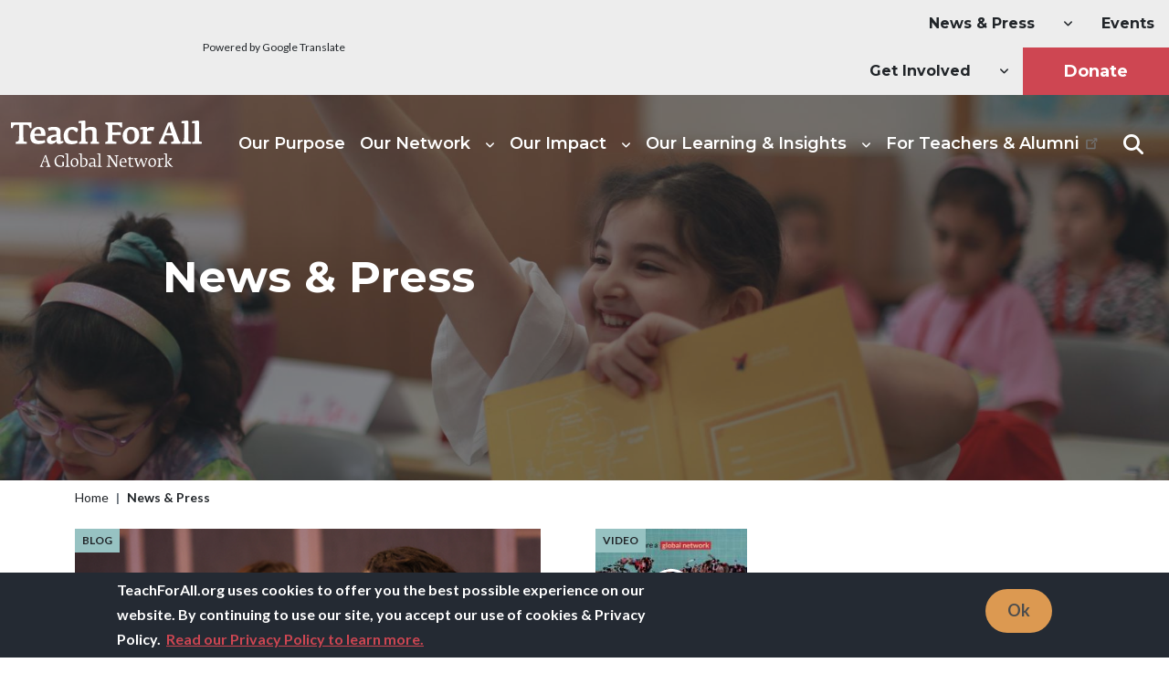

--- FILE ---
content_type: text/html; charset=UTF-8
request_url: https://teachforall.org/news-press?block_config_key=block_2%3AEqw2aIbz9kWRobiR1Y_d6FMN4TtKqF7ENA3pHDQPNuI&page=0%2C11
body_size: 35602
content:
<!DOCTYPE html>
<html lang="en" dir="ltr" prefix="content: http://purl.org/rss/1.0/modules/content/  dc: http://purl.org/dc/terms/  foaf: http://xmlns.com/foaf/0.1/  og: http://ogp.me/ns#  rdfs: http://www.w3.org/2000/01/rdf-schema#  schema: http://schema.org/  sioc: http://rdfs.org/sioc/ns#  sioct: http://rdfs.org/sioc/types#  skos: http://www.w3.org/2004/02/skos/core#  xsd: http://www.w3.org/2001/XMLSchema# ">
  <head>
    <meta charset="utf-8" />
<script>(function(w,d,s,l,i){w[l]=w[l]||[];w[l].push({'gtm.start':
new Date().getTime(),event:'gtm.js'});var f=d.getElementsByTagName(s)[0],
j=d.createElement(s),dl=l!='dataLayer'?'&amp;l='+l:'';j.async=true;j.src=
'https://www.googletagmanager.com/gtm.js?id='+i+dl;f.parentNode.insertBefore(j,f);
})(window,document,'script','dataLayer','GTM-M8L63M');
</script>
<meta name="robots" content="max-image-preview:large" />
<link rel="canonical" href="https://teachforall.org/news-press" />
<meta name="standout" content="default meta tags for Content" />
<meta property="og:site_name" content="Teach For All" />
<meta property="og:type" content="page" />
<meta property="og:url" content="https://teachforall.org/news-press" />
<meta property="og:title" content="News &amp; Press" />
<meta property="og:image:url" content="" />
<meta property="og:image:secure_url" content="" />
<meta property="og:image:width" content="1200" />
<meta property="og:image:height" content="630" />
<meta name="twitter:card" content="summary_large_image" />
<meta name="twitter:title" content="News &amp; Press" />
<meta name="twitter:site" content="@TeachForAll" />
<meta name="twitter:url" content="https://teachforall.org/news-press" />
<meta name="twitter:image:height" content="733" />
<meta name="twitter:image:width" content="1920" />
<meta name="google-site-verification" content="Hn--OIVBqtGTUbOFk3MxG02FExntpFNufY0QskieWq0" />
<meta name="algolia-site-verification" content="02AA8F800ADB49F3" />
<meta name="msapplication-TileColor" content="#da532c" />
<meta name="msapplication-config" content="/browserconfig.xml" />
<meta name="theme-color" content="#ffffff" />
<meta name="Generator" content="Drupal 10 (https://www.drupal.org)" />
<meta name="MobileOptimized" content="width" />
<meta name="HandheldFriendly" content="true" />
<meta name="viewport" content="width=device-width, initial-scale=1.0" />
<style>div#sliding-popup, div#sliding-popup .eu-cookie-withdraw-banner, .eu-cookie-withdraw-tab {background: #242a33} div#sliding-popup.eu-cookie-withdraw-wrapper { background: transparent; } #sliding-popup h1, #sliding-popup h2, #sliding-popup h3, #sliding-popup p, #sliding-popup label, #sliding-popup div, .eu-cookie-compliance-more-button, .eu-cookie-compliance-secondary-button, .eu-cookie-withdraw-tab { color: #ffffff;} .eu-cookie-withdraw-tab { border-color: #ffffff;}</style>
<link rel="apple-touch-icon" sizes="180x180" href="/themes/custom/tfal/favicons/apple-touch-icon.png" />
<link rel="icon" type="image/png" sizes="32x32" href="/themes/custom/tfal/favicons/favicon-32x32.png" />
<link rel="icon" type="image/png" sizes="16x16" href="/themes/custom/tfal/favicons/favicon-16x16.png" />
<link rel="manifest" href="/themes/custom/tfal/favicons/site.webmanifest" crossorigin="use-credentials" />
<link rel="mask-icon" href="/themes/custom/tfal/favicons/safari-pinned-tab.svg" color="#5bbad5" />
<link rel="alternate" hreflang="en" href="https://teachforall.org/news-press" />

    <title>News &amp; Press | Teach For All</title>
    <link rel="stylesheet" media="all" href="/sites/default/files/css/css_zl1MyIe91Dief1kkOmORPbeDamDpVYpJbT0MEi4qHiY.css?delta=0&amp;language=en&amp;theme=tfal&amp;include=[base64]" />
<link rel="stylesheet" media="all" href="https://unpkg.com/aos@2.3.1/dist/aos.css" />
<link rel="stylesheet" media="all" href="/sites/default/files/css/css_zsy6Jdul7xaFnKW_R9NEs-L3tlrgnPPCF7lhKs0vdzI.css?delta=2&amp;language=en&amp;theme=tfal&amp;include=[base64]" />
<link rel="stylesheet" media="all" href="/sites/default/files/css/css_dg43a1owCckyXPCvAE-tLiAkJ72N_3VjA5M-roQuhxU.css?delta=3&amp;language=en&amp;theme=tfal&amp;include=[base64]" />
<link rel="stylesheet" media="all" href="//fonts.googleapis.com/css2?family=Lato:wght@400;700&amp;display=swap" />
<link rel="stylesheet" media="all" href="/sites/default/files/css/css_16Lb0ODrAsTf0V2LWYNDrMexKyQSF9rcLFYyQ1NaYQ8.css?delta=5&amp;language=en&amp;theme=tfal&amp;include=[base64]" />
<link rel="stylesheet" media="all" href="//fonts.googleapis.com/css2?family=Montserrat:wght@600;700;900&amp;display=swap" />
<link rel="stylesheet" media="all" href="//cdnjs.cloudflare.com/ajax/libs/font-awesome/6.7.2/css/all.min.css" />
<link rel="stylesheet" media="all" href="/sites/default/files/css/css_QCwK73hXUz_lysPER_tHaeSb3xow_HKXci_USUnMg1o.css?delta=8&amp;language=en&amp;theme=tfal&amp;include=[base64]" />
<link rel="stylesheet" media="all" href="//unpkg.com/swiper@8.3.2/swiper-bundle.min.css" />
<link rel="stylesheet" media="all" href="/sites/default/files/css/css_gvemUZOPWQ5vab7QZXmLN3gn-k65n2uQlBD4fbrPkJA.css?delta=10&amp;language=en&amp;theme=tfal&amp;include=[base64]" />

    
    <script>history.scrollRestoration = "auto"</script>
  </head>
  <body class="domain-teachforall-org path-node page-node-type-page">
        <a href="#main-content" class="visually-hidden focusable skip-link">
      Skip to main content
    </a>
    <noscript><iframe src="https://www.googletagmanager.com/ns.html?id=GTM-M8L63M" height="0" width="0" style="display:none;visibility:hidden;"></iframe>
</noscript><div class="alerts-container"></div>

      <div class="dialog-off-canvas-main-canvas" data-off-canvas-main-canvas>
    
  
  
    <div class="d-flex flex-column min-vh-100 bg-white">

        


<header class="sticky-top dark has-banner ">
  <div class="header--top bg-light d-none d-lg-block">
    <div class="container-fluid px-0">
      <div class="row g-0 align-items-center justify-content-lg-between">

                    
              <div class="col-auto">
          <div class="row g-2 align-items-center my-auto">
            <div class="col-auto mt-0 ms-2 ms-xl-4">
              <div id="google_translate_element--desktop">
                <div id="google_translate_element"></div>
              </div>
            </div>
            <div class="col mt-0 d-flex align-items-center">
              <span class="fs-xs">Powered by Google Translate</span>
            </div>
          </div>
        </div>
      
              <div class="col mt-0 d-flex align-items-center mx-4">
          
        </div>
      
                        <div class="col">
              <div class="region region-header-top">
    <nav role="navigation" aria-labelledby="block-tfal-utilitymenu-menu" id="block-tfal-utilitymenu" data-block-plugin-id="system_menu_block:utility-menu" class="block block-menu navigation menu--utility-menu">
            
  <h2 class="visually-hidden" id="block-tfal-utilitymenu-menu">Utility Menu</h2>
  

        
            <ul data-block="header_top" class="navbar-nav align-items-stretch ff-headings fw-semibold mt-3 pt-3 mt-lg-0 pt-lg-0 flex-lg-row nav justify-content-end">
                                          <li class="nav-item active dropdown">
                                                  
                            
  <a href="/news-press" class="nav-link active dropdown-toggle" role="button" aria-expanded="false" aria-haspopup="true" data-drupal-link-system-path="node/1709"><span>News & Press</span></a>
      <i class="fas fa-angle-down hide"></i>
  
                <div class="dropdown-menu level-2">
                                  
                        
                          <a href="/news-press/news" title="News" class="dropdown-item" data-drupal-link-system-path="node/1710"><span>News</span></a>
            
            
          
                                          
                        
                          <a href="/news-press/blog" title="Blog" class="dropdown-item" data-drupal-link-system-path="node/1711"><span>Blog</span></a>
            
            
          
                                          
                        
                          <a href="/news-press/videos" title="Videos" class="dropdown-item" data-drupal-link-system-path="node/116"><span>Videos</span></a>
            
            
          
                                          
                        
                          <a href="/news-press/press" title="Press" class="dropdown-item" data-drupal-link-system-path="node/69"><span>Press</span></a>
            
            
          
                  </div>
            </li>
                                                  <li class="nav-item">
                        
                            
  <a href="/teach-all-events" title="Teach For All Events" class="nav-link" data-drupal-link-system-path="node/274"><span>Events</span></a>
  
            </li>
                                                  <li class="nav-item dropdown">
                                                  
                            
  <span class="nav-link dropdown-toggle" title="Get involved" role="button" aria-expanded="false" aria-haspopup="true"><span>Get Involved</span></span>
      <i class="fas fa-angle-down hide"></i>
  
                <div class="dropdown-menu level-2">
                                  
                        
                          <a href="/teach-your-country" title="Teach in Your Country" class="dropdown-item"><span>Teach in Your Country</span></a>
            
            
          
                                          
                        
                          <a href="/launch-network-partner" title="Launch a Network Partner" class="dropdown-item" data-drupal-link-system-path="node/275"><span>Launch a Network Partner</span></a>
            
            
          
                                          
                        
                          <a href="/join-our-staff" title="Join Our Staff" class="dropdown-item" data-drupal-link-system-path="node/144"><span>Join Our Staff</span></a>
            
            
          
                                          
                        
                          <a href="/collaboration-opportunities" title="Collaborate With Us" class="dropdown-item" data-drupal-link-system-path="node/135"><span>Collaborate With Us</span></a>
            
            
          
                                          
                        
                          <a href="/subscribe" title="Subscribe to Our Newsletters" class="dropdown-item" data-drupal-link-system-path="node/277"><span>Subscribe to Our Newsletters</span></a>
            
            
          
                  </div>
            </li>
                                                  <li class="nav-item">
                        
                            
  <a href="/donate" class="btn btn-donate border-0 nav-link btn btn-donate border-0" title="Donate" data-drupal-link-system-path="node/276"><span>Donate</span></a>
  
            </li>
                  </ul>
  
  </nav>

  </div>

          </div>
              
    </div>
    </div>
  </div>

  <div class="header--container container-fluid container-xxl">
            <nav  class="navbar navbar-expand-lg align-items-lg-end p-0 ff-headings fw-semibold order-0 order-lg-1 navbar-dark"
      data-navbar-base="navbar-dark"
      data-navbar-sticky="navbar-light">

      <div class="row align-items-center gx-0 gx-lg-3 w-100 position-relative">
        <div class="col-12 col-lg-auto">

                    <div class="navbar-brand-wrapper w-100 px-3 px-lg-0 d-flex align-items-center">
            <a class="navbar-brand fw-bolder d-flex align-items-center" href="/">
                                                <svg viewBox="0 0 209 51" xmlns="http://www.w3.org/2000/svg" style="fill:currentColor"><g fill="none"><path d="M22.502 8.084a6.35 6.35 0 0 1-1.941.101c-.4-2.064-1.27-3.328-3.106-3.405l-3.88-.135v11.732l.135 5.323c.033.732.1 1.034.732 1.165l2.977.598c0 .298-.033 1.63-.165 2.001H5.281a10.315 10.315 0 0 1-.132-2.001l2.275-.63c.768-.2 1.335-1.396 1.371-2.298l.1-4.158V4.657l-4.18.123c-1.64.065-2.401 1.464-2.777 3.393A5.518 5.518 0 0 1 0 8.072V1.927h22.505l-.003 6.157zm3.278 8.559c.233 4.325 2.574 5.407 5.764 5.463a27.78 27.78 0 0 0 5.68-.642c0 .4.025.799.075 1.195.074.454.196.9.363 1.33a15.635 15.635 0 0 1-6.92 1.744c-6.02 0-9.662-1.53-9.662-8.917 0-5.06 3.508-9.888 9.06-9.888 5.617 0 7.693 3.36 7.693 8.32v1.4l-12.054-.005zm4.077-7.191c-2.607 0-4.045 1.996-4.144 4.959h7.223c.033-3.16-.972-4.959-3.079-4.959zm23.202 16.275c-2.437 0-3.073-.962-3.208-2.895-.936.998-3.145 2.93-5.815 2.93-2.812 0-4.754-1.367-4.754-4.23 0-3.957 3.517-5.356 6.956-5.857 1.473-.233 2.944-.365 3.547-.434v-2.294c0-1.864-.702-2.432-3.814-2.432a20.73 20.73 0 0 0-4.747.664l-.801-3.158a18.076 18.076 0 0 1 6.451-1.132c2.743-.033 7.424.2 7.424 5.156v4.332l.234 6.055h2.773l.237 1.464c-1.038.965-3.178 1.831-4.483 1.831zm-3.274-8.254c-.336.066-1.671.2-2.743.397-1.971.37-3.177 1.1-3.177 2.6 0 .967.639 1.696 2.04 1.696s3.3-.765 3.88-.965v-3.728zm21.683-4.513c-1.068-1.265-3-3.129-4.414-3.129-2.91 0-4.615 1.599-4.615 6.626 0 3.495 1.737 5.891 5.518 5.891a20.263 20.263 0 0 0 4.411-.499l.772 2.43a12.475 12.475 0 0 1-6.455 1.666c-6.602 0-8.927-2.73-8.927-9.59 0-4.59 3.514-9.353 9.431-9.353 2.64 0 6.218.634 6.218 2.797 0 1.765-.603 2.497-1.939 3.16zm24.849 12.504h-9.059a8.4 8.4 0 0 1-.135-1.864l1.302-.57c.537-.263.738-.995.771-1.53l.066-5.16v-2.162c0-2.39-.2-3.961-2.94-3.961-1.74 0-3.847.499-4.75.932v5.228l.084 5.225c.03.731.099 1.165.6 1.332l1.935.597a8.076 8.076 0 0 1-.165 1.93h-9.512a7.67 7.67 0 0 1-.132-1.765l1.605-.598c.636-.233.937-.765.937-1.66l.099-5.097V2.829h-2.908V.738A33.61 33.61 0 0 1 80.155 0c.973 0 1.303.332 1.303 1.165V9.15c1.317-.965 3.357-2.28 6.367-2.28 5.75 0 5.984 2.528 5.984 6.023v3.484l.102 5.73c0 .561.099.83.534.925l2.073.505c.037.65-.03 1.3-.2 1.927zm23.397-17.876c-.366-1.897-1.339-2.689-2.977-2.763l-5.782-.2v8.364l9.194-.2v3.086l-9.194-.168v.535l.135 5.025c0 .732.033 1.23.699 1.365l3.745.732a7.683 7.683 0 0 1-.201 2.091H103.33a9.143 9.143 0 0 1-.165-1.864l1.84-.535c.668-.167 1.17-.962 1.2-1.792l.096-5.079V6.121c0-.696-.234-1.296-.97-1.562l-2.007-.768a7.373 7.373 0 0 1 .102-1.864h18.355v5.541a9.042 9.042 0 0 1-2.067.12zm11.454 18.139c-5.516 0-8.862-2.793-8.862-9.117 0-4.828 4.048-9.688 9.165-9.688 5.95 0 8.96 3.062 8.96 9.32-.012 4.825-3.991 9.485-9.263 9.485zm-.063-15.943c-3.547 0-3.95 3.76-3.95 6.572 0 3.396.9 6.458 4.55 6.458 3.177 0 3.81-3.029 3.81-6.458-.011-3.11-.68-6.572-4.422-6.572h.012zm24.668 1.828a6.071 6.071 0 0 0-2.943-.73c-1.74 0-3.076.398-3.712.933v4.526l.102 5.36c0 .597.099.767.465.833l4.012.83a7.924 7.924 0 0 1-.234 2.091h-11.589a7.08 7.08 0 0 1-.168-1.834l1.5-.565c.802-.298 1.27-.666 1.27-1.897l.099-4.86V9.727h-3v-2.14a32.914 32.914 0 0 1 5.916-.698c.802 0 1.5.266 1.5 1.296v1.333c.901-1.297 2.702-2.63 4.847-2.63a6.436 6.436 0 0 1 3.21.73l-1.275 3.994zm29.78 13.852H175.52a5.697 5.697 0 0 1-.234-1.9l2.005-.63a1.541 1.541 0 0 0 1.038-1.566 3.208 3.208 0 0 0-.201-1.054l-1.305-3.994h-7.802l-1.534 3.961a2.636 2.636 0 0 0-.168.965c0 .998.633 1.464 1.405 1.7l2.172.63a7.49 7.49 0 0 1-.2 1.9h-8.652a7.493 7.493 0 0 1-.168-1.765c.9-.801 1.437-1.3 1.84-2.298l8.191-19.023 4.381-1.03 7.526 19.94c.333.866 1.135 1.73 1.906 2.39a7.493 7.493 0 0 1-.168 1.774zM174.117 8.066l-.738-2.73h-.234l-.868 2.65-2.235 5.792h5.95l-1.875-5.712zm23.066 17.398h-10.328a7.67 7.67 0 0 1-.132-1.765l1.905-.598c.703-.2.937-.699.937-1.494l.135-5.26V2.904h-3.02V.729a32.848 32.848 0 0 1 6.002-.7c1.003 0 1.573.335 1.573 1.465v14.883l.099 5.377c0 .597.033 1.066.5 1.168l2.512.597a7.891 7.891 0 0 1-.183 1.945zm11.64 0H198.49a7.67 7.67 0 0 1-.132-1.765l1.905-.598c.705-.2.936-.699.936-1.494l.135-5.26V2.904h-3V.729a32.797 32.797 0 0 1 6.001-.7c.978 0 1.552.335 1.552 1.465v14.883l.102 5.377c0 .597.033 1.066.504 1.168l2.502.597a7.763 7.763 0 0 1-.17 1.945z" fill="#CE4652"/><path d="m31.643 50.13.408-.322c.334-.275.59-.634.738-1.04l4.414-10.718 1.233-.442 3.628 10.87c.157.544.47 1.03.9 1.399l.3.254a1.44 1.44 0 0 1-.087.51H38.64a2.082 2.082 0 0 1-.05-.51l1.13-.34c.532-.153.667-.801.514-1.294l-.207-.735-.736-2.504h-4.039l-1.026 2.71-.273.699c-.189.51.12.97.804 1.195l.874.272c.002.174-.028.347-.087.51h-3.835a1.912 1.912 0 0 1-.066-.513zm7.402-5.741-1.122-3.761-.342-1.33h-.12l-.43 1.297-1.454 3.8 3.468-.006zm8.663.069c0-3.17 2.758-6.572 6.35-6.572a9.251 9.251 0 0 1 3.892.761v2.39h-.6c-.477-1.33-1.762-2.061-3.352-2.061-2.536 0-4.606 1.43-4.606 5.13.036 2.912 1.542 5.376 4.88 5.57a7.926 7.926 0 0 0 2.1-.206v-4.122h1.557v4.31a7.114 7.114 0 0 1-3.973 1.127c-3.988 0-6.248-2.118-6.248-6.327zm11.793 5.672.9-.322a.983.983 0 0 0 .6-.956l.085-2.862v-9.114h-1.729v-.58c.836-.21 1.69-.337 2.55-.376a.602.602 0 0 1 .667.666v9.42l.087 3.187a.55.55 0 0 0 .43.597l1.332.24a2 2 0 0 1-.085.612h-4.8a2.656 2.656 0 0 1-.037-.511zm5.852-3.662c0-3.017 1.782-5.267 4.555-5.267 2.325 0 3.883 1.602 3.883 4.398 0 3.134-1.9 5.162-4.552 5.162-2.209 0-3.886-1.43-3.886-4.293zm6.76-.239c0-1.873-.357-4.072-2.616-4.072-2.158 0-2.5 1.993-2.5 3.645 0 2.091.531 3.937 2.686 3.937 2.154 0 2.43-1.84 2.43-3.51zm3.841 4.174.084-4.413v-9.1h-1.746v-.597c.835-.21 1.69-.337 2.55-.376.48 0 .67.155.67.615v9.372l.084 3.746a6.898 6.898 0 0 0 1.713.17c2.053 0 2.893-1.72 2.893-3.815 0-2.3-.651-3.92-2.5-3.92-.506 0-1.01.063-1.5.189l-.153-.478a4.76 4.76 0 0 1 2.085-.648c2.416 0 3.751 1.296 3.751 4.55 0 2.93-1.986 5.06-4.62 5.06-2.11.003-2.924-.236-3.31-.355zm9.321-1.787c0-2.166 2.26-2.608 4.038-2.865l1.438-.185v-1.568c0-1.366-.684-1.858-2.362-1.858a9.199 9.199 0 0 0-2.277.358l-.204-.681a8.178 8.178 0 0 1 2.943-.666c1.234 0 3.373.036 3.373 2.455v2.39l.12 3.561h1.78l.084.496c-.273.254-1.573.696-2.19.696-1.18 0-1.231-.783-1.25-1.446a4.344 4.344 0 0 1-3.234 1.494c-1.248-.012-2.26-.75-2.26-2.18zm5.476.221v-2.506l-1.335.188c-1.5.203-2.551.699-2.551 1.822 0 .511.3 1.177 1.284 1.177a5.962 5.962 0 0 0 2.602-.68zm3.919 1.293.9-.322a.983.983 0 0 0 .6-.956l.087-2.862v-9.114H94.53v-.58a12.734 12.734 0 0 1 2.547-.376.602.602 0 0 1 .67.666v9.42l.084 3.187a.55.55 0 0 0 .429.597l1.335.24c.003.206-.027.413-.087.612h-4.801a2.656 2.656 0 0 1-.036-.511zm12.972-10.309-.102.036.138 1.33v4.818l.05 2.967c0 .406.034.51.412.645l1.455.496c.003.185-.027.368-.087.543h-4.639a1.273 1.273 0 0 1-.069-.51l.993-.3c.532-.17.823-.895.823-1.43l.033-2.39v-6.255a.895.895 0 0 0-.495-.87l-1.045-.364c.004-.156.028-.31.07-.46h3.423l6.602 10.001h.12l-.153-1.792v-6.294a1.08 1.08 0 0 0-.633-1.09l-1.075-.365a1.294 1.294 0 0 1 .066-.46h4.315c.04.138.064.28.07.424l-1.012.299c-.495.137-.702.58-.702 1.177v10.65l-1.3.373-7.258-11.179zm11.28 6.698c0-3.358 1.71-5.377 4.312-5.377 2.43 0 3.423 1.738 3.423 4.499v.478h-6.196c.12 2.987 1.524 3.63 3.3 3.63.83-.005 1.657-.106 2.464-.3l.222.7c-.666.409-1.8.68-3.198.68-2.446 0-4.327-.8-4.327-4.31zm6.001-1.195c0-1.909-.324-3.409-1.95-3.409-1.336 0-2.482.99-2.482 3.409h4.432zm4.333 2.772.054-5.876h-1.371v-.376l2.67-2.42h.24v1.909h3.133v.896h-3.133v3.776l.051 2.318c.019.935.379 1.533 1.5 1.533a6.973 6.973 0 0 0 1.747-.188l.171.717a4.238 4.238 0 0 1-1.917.442c-2.236.003-3.16-.475-3.145-2.73zm12.957-4.594-2.79 7.17-.925.298-2.55-7.6c-.255-.785-.426-1.126-.9-1.449a1.306 1.306 0 0 1 .087-.58h3.534c.004.221-.032.44-.105.65h-1.299l2.07 6.745 2.701-7.257.975-.325 2.758 7.635 1.903-5.849c.153-.493-.07-.768-.328-.851l-.564-.188a2.677 2.677 0 0 1 .036-.562h2.806c.017.165.005.331-.033.493 0 0-.618.224-.96 1.177l-2.773 7.701-.957.272-2.686-7.48zm8.231 2.966c0-3.017 1.78-5.267 4.552-5.267 2.329 0 3.901 1.602 3.901 4.398 0 3.134-1.9 5.162-4.552 5.162-2.223 0-3.9-1.43-3.9-4.293zm6.76-.239c0-1.873-.36-4.072-2.619-4.072-2.154 0-2.496 1.993-2.496 3.645 0 2.091.528 3.937 2.685 3.937 2.158 0 2.43-1.84 2.43-3.51zm3.218 3.901.804-.409c.3-.152.582-.63.6-1.278l.033-2.47v-3.765h-1.728v-.63a14.292 14.292 0 0 1 2.544-.353c.48 0 .651.153.651.613v.854c.495-.717 1.522-1.517 2.686-1.517a4.03 4.03 0 0 1 1.131.137l-.258 1.464a4.034 4.034 0 0 0-1.3-.24 3.431 3.431 0 0 0-2.24.718v2.724l.065 3.325c0 .272.036.41.258.442l1.78.272c.01.213-.014.425-.07.63h-4.887a1.392 1.392 0 0 1-.07-.516zm10.268-1.362c.018.46.102.897.513 1.055l.651.299c.003.18-.026.358-.084.528h-4.093a1.975 1.975 0 0 1-.05-.51l.9-.359c.393-.152.6-.732.6-1.105l.069-2.689v-9.111h-1.72v-.58c.835-.21 1.69-.337 2.55-.376a.602.602 0 0 1 .667.666l-.003 12.182zm3.03-5.75a.641.641 0 0 0 .24-.442.507.507 0 0 0-.275-.478l-.7-.272c-.01-.16.002-.32.034-.478h3.354v.41l-3.795 3.482 2.463 3.286a6.095 6.095 0 0 0 2.31 1.874l-.017.427c-1.35 0-2.893-.442-3.901-1.772L170.95 45.8l2.77-2.781z" fill="#333"/></g></svg>                                          </a>

            <button class="navbar-toggler border-0 p-0 m-0 ms-auto" type="button" data-bs-toggle="collapse"
                    data-bs-target="#navbarHeader"
                    aria-controls="navbarHeader" aria-expanded="false" aria-label="Toggle navigation">
              <svg viewBox="0 0 100 100" width="75">
                <path class="line top" d="M70 33H30s-8.5-.15-8.5 8.5S30 50 30 50h20V30"/>
                <path class="line middle" d="M70 50H30"/>
                <path class="line bottom" d="M30 67h40s8.5.15 8.5-8.5S70 50 70 50H50v20"/>
              </svg>
            </button>
          </div>
                  </div>
        <div class="col">
                    <div class="collapse navbar-collapse d-lg-flex justify-content-lg-end" id="navbarHeader">

                            <div class="region region-navigation">
    <nav role="navigation" aria-labelledby="block-tfal-main-menu-menu" id="block-tfal-main-menu" data-block-plugin-id="system_menu_block:main" class="block block-menu navigation menu--main">
            
  <h2 class="visually-hidden" id="block-tfal-main-menu-menu">Main navigation</h2>
  

        
            <ul data-block="navigation" class="navbar-nav mt-4 mt-lg-0 justify-content-lg-end flex-lg-nowrap main--menu nav">
                              <li class="nav-item py-lg-4">
    
                    
      <a href="/our-purpose" title="Our Purpose" class="nav-link" data-drupal-link-system-path="node/111"><span>Our Purpose</span></a>
      
          
    
  </li>
                              <li class="nav-item py-lg-4 dropdown">
    
                    
      <a href="/network-partners" title="Our Network" class="nav-link dropdown-toggle align-items-lg-center"><span>Our Network</span></a>
              <i class="fas fa-angle-down hide"></i>
      
                        <div class="dropdown-menu level-2 dropdown-menu-off-center hide">
                                  
                    
          <a href="/our-network#corevalues" title="Our Values" class="dropdown-item level-2 hide" data-drupal-link-system-path="node/83"><span>Our Values</span></a>
          
              

          
                                                      <div class="dropdown dropend">
          
                    
          <a href="/our-network#networkpartners" title="Network Partners" class="dropdown-item dropdown-toggle level-2 hide" data-drupal-link-system-path="node/83"><span>Network Partners</span></a>
                      <i class="fas fa-angle-down hide"></i>
          
                            <div class="dropdown-menu level-3 hide">
                                  
                    
          <a href="/our-network/network-ceos" title="Network CEOs" class="dropdown-item level-3 hide" data-drupal-link-system-path="node/113"><span>Network CEOs</span></a>
          
              

          
                  </div>
  

                      </div>
          
                                                      <div class="dropdown dropend">
          
                    
          <a href="/our-network/global-organization" title="Global Organization" class="dropdown-item dropdown-toggle level-2 hide" data-drupal-link-system-path="node/266"><span>Global Organization</span></a>
                      <i class="fas fa-angle-down hide"></i>
          
                            <div class="dropdown-menu level-3 hide">
                                  
                    
          <a href="/our-network/global-organization/our-staff" title="Our Staff" class="dropdown-item level-3 hide" data-drupal-link-system-path="node/114"><span>Our Staff</span></a>
          
              

          
                                          
                    
          <a href="/our-network/global-organization/supporters" title="Supporters" class="dropdown-item level-3 hide" data-drupal-link-system-path="node/240"><span>Supporters</span></a>
          
              

          
                                          
                    
          <a href="/our-network/global-organization/board-advisors" title="Board of Directors" class="dropdown-item level-3 hide" data-drupal-link-system-path="node/112"><span>Global Board of Directors</span></a>
          
              

          
                                          
                    
          <a href="/europe-board" class="dropdown-item level-3 hide" data-drupal-link-system-path="node/4169"><span>Europe Board</span></a>
          
              

          
                                          
                    
          <a href="/uk-board" class="dropdown-item level-3 hide" data-drupal-link-system-path="node/4168"><span>UK Board</span></a>
          
              

          
                                          
                    
          <a href="/our-network/global-organization/student-leader-advisory-council" title="Student Leader Advisory Council" class="dropdown-item level-3 hide" data-drupal-link-system-path="node/1712"><span>Student Leader Advisory Council</span></a>
          
              

          
                  </div>
  

                      </div>
          
                  </div>
  
    
  </li>
                              <li class="nav-item py-lg-4 dropdown">
    
                    
      <a href="/our-impact" title="Our Impact" class="nav-link dropdown-toggle align-items-lg-center" data-drupal-link-system-path="node/268"><span>Our Impact</span></a>
              <i class="fas fa-angle-down hide"></i>
      
                        <div class="dropdown-menu level-2 dropdown-menu-off-center hide">
                                  
                    
          <a href="/our-impact/teachers-developing-students-leaders" title="Teachers Developing Students as Leaders" class="dropdown-item level-2 hide" data-drupal-link-system-path="node/2172"><span>Teachers Developing Students as Leaders</span></a>
          
              

          
                                          
                    
          <a href="/our-impact/alumni-leadership" title="Alumni Leadership" class="dropdown-item level-2 hide" data-drupal-link-system-path="node/251"><span>Alumni Leadership</span></a>
          
              

          
                                          
                    
          <a href="/our-impact/collective-leadership-communities" title="Collective Leadership in Communities" class="dropdown-item level-2 hide"><span>Collective Leadership in Communities</span></a>
          
              

          
                                          
                    
          <a href="/our-impact/cross-border-learning" title="Cross-Border Learning" class="dropdown-item level-2 hide" data-drupal-link-system-path="node/252"><span>Cross-Border Learning</span></a>
          
              

          
                                          
                    
          <a href="/our-impact/influencing-global-discussion" title="Influencing the Global Discussion" class="dropdown-item level-2 hide" data-drupal-link-system-path="node/269"><span>Influencing the Global Discussion</span></a>
          
              

          
                                          
                    
          <a href="/our-impact/research" title="Research" class="dropdown-item level-2 hide" data-drupal-link-system-path="node/270"><span>Research</span></a>
          
              

          
                  </div>
  
    
  </li>
                              <li class="nav-item py-lg-4 dropdown">
    
                    
      <a href="/our-learning-insights" title="Our Learning &amp; Insights" class="nav-link dropdown-toggle align-items-lg-center" data-drupal-link-system-path="node/271"><span>Our Learning & Insights</span></a>
              <i class="fas fa-angle-down hide"></i>
      
                        <div class="dropdown-menu level-2 dropdown-menu-off-center hide">
                                              <div class="dropdown dropend">
          
                    
          <a href="https://teachforall.org/global-institute" class="dropdown-item dropdown-toggle level-2 hide" data-drupal-link-system-path="node/3314"><span>Global Institute for Shaping a Better Future</span></a>
                      <i class="fas fa-angle-down hide"></i>
          
                            <div class="dropdown-menu level-3 hide">
                                  
                    
          <a href="/our-learning-insights/teaching-collective-leadership" title="Teaching As Collective Leadership" class="dropdown-item level-3 hide" data-drupal-link-system-path="node/281"><span>Teaching As Collective Leadership</span></a>
          
              

          
                                          
                    
          <a href="/our-learning-insights/community-impact-lab" title="Community Impact Lab" class="dropdown-item level-3 hide" data-drupal-link-system-path="node/1676"><span>Community Impact Lab</span></a>
          
              

          
                                          
                    
          <a href="/our-learning-insights/global-leadership-accelerator" title="Global Leadership Accelerator" class="dropdown-item level-3 hide" data-drupal-link-system-path="node/264"><span>Global Leadership Accelerator</span></a>
          
              

          
                  </div>
  

                      </div>
          
                                                      <div class="dropdown dropend">
          
                    
          <a href="/our-learning-insights" class="dropdown-item dropdown-toggle level-2 hide" data-drupal-link-system-path="node/271"><span>Our Initiatives</span></a>
                      <i class="fas fa-angle-down hide"></i>
          
                            <div class="dropdown-menu level-3 hide">
                                  
                    
          <a href="/our-learning-insights/climate-education-and-leadership-initiative" title="Climate Education &amp; Leadership" class="dropdown-item level-3 hide"><span>Climate Education & Leadership</span></a>
          
              

          
                                          
                    
          <a href="/our-learning-insights/education-emergencies" title="Education in Emergencies" class="dropdown-item level-3 hide"><span>Education in Emergencies</span></a>
          
              

          
                                          
                    
          <a href="/our-learning-insights/future-work" title="Future of Work" class="dropdown-item level-3 hide"><span>Future of Work</span></a>
          
              

          
                                          
                    
          <a href="/our-learning-insights/girls-education-initiative" title="Girls&#039; Education Initiative" class="dropdown-item level-3 hide"><span>Girls' Education Initiative</span></a>
          
              

          
                                          
                    
          <a href="https://teachforall.org/our-learning-insights/inclusive-education-initiative" class="dropdown-item level-3 hide" data-drupal-link-system-path="node/3627"><span>Inclusive Education Initiative</span></a>
          
              

          
                  </div>
  

                      </div>
          
                                          
                    
          <a href="https://learning.teachforall.org" title="Learning &amp; Insights Hub" class="dropdown-item level-2 hide"><span>Learning & Insights Hub</span></a>
          
              

          
                  </div>
  
    
  </li>
                              <li class="nav-item py-lg-4">
    
                    
      <a href="https://connect.teachforall.org/" class="link-to-nta nav-link" title="For Teachers &amp; Alumni"><span>For Teachers & Alumni</span></a>
      
          
    
  </li>
                              <li class="nav-item py-lg-4">
    
                    
      <a href="/search" class="btn-search d-none d-lg-flex align-items-center nav-link btn-search d-none d-lg-flex align-items-center ps-lg-3 pe-lg-0" title="Search" data-drupal-link-system-path="search"><span>Search</span></a>
      
          
    
  </li>
          </ul>
  
  </nav>

  </div>

            
            <div class="d-lg-none">
                                <div class="region region-header-top">
    <nav role="navigation" aria-labelledby="block-tfal-utilitymenu-menu" id="block-tfal-utilitymenu" data-block-plugin-id="system_menu_block:utility-menu" class="block block-menu navigation menu--utility-menu">
            
  <h2 class="visually-hidden" id="block-tfal-utilitymenu-menu">Utility Menu</h2>
  

        
            <ul data-block="header_top" class="navbar-nav align-items-stretch ff-headings fw-semibold mt-3 pt-3 mt-lg-0 pt-lg-0 flex-lg-row nav justify-content-end">
                                          <li class="nav-item active dropdown">
                                                  
                            
  <a href="/news-press" class="nav-link active dropdown-toggle" role="button" aria-expanded="false" aria-haspopup="true" data-drupal-link-system-path="node/1709"><span>News & Press</span></a>
      <i class="fas fa-angle-down hide"></i>
  
                <div class="dropdown-menu level-2">
                                  
                        
                          <a href="/news-press/news" title="News" class="dropdown-item" data-drupal-link-system-path="node/1710"><span>News</span></a>
            
            
          
                                          
                        
                          <a href="/news-press/blog" title="Blog" class="dropdown-item" data-drupal-link-system-path="node/1711"><span>Blog</span></a>
            
            
          
                                          
                        
                          <a href="/news-press/videos" title="Videos" class="dropdown-item" data-drupal-link-system-path="node/116"><span>Videos</span></a>
            
            
          
                                          
                        
                          <a href="/news-press/press" title="Press" class="dropdown-item" data-drupal-link-system-path="node/69"><span>Press</span></a>
            
            
          
                  </div>
            </li>
                                                  <li class="nav-item">
                        
                            
  <a href="/teach-all-events" title="Teach For All Events" class="nav-link" data-drupal-link-system-path="node/274"><span>Events</span></a>
  
            </li>
                                                  <li class="nav-item dropdown">
                                                  
                            
  <span class="nav-link dropdown-toggle" title="Get involved" role="button" aria-expanded="false" aria-haspopup="true"><span>Get Involved</span></span>
      <i class="fas fa-angle-down hide"></i>
  
                <div class="dropdown-menu level-2">
                                  
                        
                          <a href="/teach-your-country" title="Teach in Your Country" class="dropdown-item"><span>Teach in Your Country</span></a>
            
            
          
                                          
                        
                          <a href="/launch-network-partner" title="Launch a Network Partner" class="dropdown-item" data-drupal-link-system-path="node/275"><span>Launch a Network Partner</span></a>
            
            
          
                                          
                        
                          <a href="/join-our-staff" title="Join Our Staff" class="dropdown-item" data-drupal-link-system-path="node/144"><span>Join Our Staff</span></a>
            
            
          
                                          
                        
                          <a href="/collaboration-opportunities" title="Collaborate With Us" class="dropdown-item" data-drupal-link-system-path="node/135"><span>Collaborate With Us</span></a>
            
            
          
                                          
                        
                          <a href="/subscribe" title="Subscribe to Our Newsletters" class="dropdown-item" data-drupal-link-system-path="node/277"><span>Subscribe to Our Newsletters</span></a>
            
            
          
                  </div>
            </li>
                                                  <li class="nav-item">
                        
                            
  <a href="/donate" class="btn btn-donate border-0 nav-link btn btn-donate border-0" title="Donate" data-drupal-link-system-path="node/276"><span>Donate</span></a>
  
            </li>
                  </ul>
  
  </nav>

  </div>

              
              <div class="mobile-footer bg-light mt-4 p-3">
                <div class="views-exposed-form bef-exposed-form block block-views block-views-exposed-filter-blocksearch-page-1 flex-fill" data-drupal-selector="views-exposed-form-search-page-1" data-block-plugin-id="views_exposed_filter_block:search-page_1">
  
        <h1 class="h3 mb-4">Search</h1>
      <form action="/search" method="get" id="views-exposed-form-search-page-1" accept-charset="UTF-8">
  
<div class="d-flex flex-column flex-lg-row align-items-lg-center gap-3 gap-lg-4 w-100">
  <div class="flex-grow-1 position-relative">
    <div class="js-form-item form-item js-form-type-textfield form-type-textfield js-form-item-keywords form-item-keywords">
      <label for="edit-keywords">Search keywords</label>
        <input placeholder="Please enter some keywords" data-drupal-selector="edit-keywords" type="text" id="edit-keywords" name="keywords" value="" size="30" maxlength="128" class="form-text" />

        </div>

    <button type="submit" class="btn btn-link link-dark d-flex text-decoration-none shadow-none p-0 btn-search position-absolute top-50 top-n50 end-0 me-4">
      <span class="visually-hidden">Search</span>
    </button>
  </div>
  <div data-drupal-selector="edit-actions" class="form-actions js-form-wrapper form-wrapper" id="edit-actions"><input data-drupal-selector="edit-submit-search" type="submit" id="edit-submit-search" value="Search" class="button js-form-submit form-submit btn btn-secondary" />
</div>

</div>

</form>

  
</div>


                <div class="row g-2 align-items-center my-auto">
                  <div class="col-auto mt-0 ms-2 ms-xl-4">
                    <div id="google_translate_element--mobile"></div>
                  </div>
                  <div class="col mt-0 d-flex align-items-center">
                    <span class="fs-xs">Powered by Google Translate</span>
                  </div>
                </div>
              </div>

            </div>
          </div>
                  </div>
      </div>

    </nav>
  </div>

</header>
    
  <main id="main" role="main" class="flex-grow-1 dark has-banner ">
    <a id="main-content" tabindex="-1"></a>
              
    <div class="container-fluid px-0">
          <div class="region region-content">
    <div id="block-tfal-content" data-block-plugin-id="system_main_block" class="block block-system block-system-main-block">
  
    
      
<article about="/news-press" typeof="schema:WebPage" class="node node--type-page node--view-mode-full">

  
      <span property="schema:name" content="News &amp; Press" class="rdf-meta hidden"></span>


  
  <div class="node__content">
    <div  class="_none"><div  class="w-100">  
  <div  class="no-gutters layout row layout-builder__layout">
    
                        <div  class="col-12">
          

<div class="0 0 0 _none block block-layout-builder block-inline-blockixm-blocks-carousel" data-block-plugin-id="inline_block:ixm_blocks_carousel" id="inline-blockixm-blocks-carousel2288">

  
    

      <div id="carousel-2288" class="carousel  carousel--mini slide " data-bs-ride="carousel" data-bs-interval="5000">

            <div class="carousel-inner">

                                                                                                                                                                                                                                                                                                                                                                                                                                                                                        
                                                                                          
                                                                                                                              
            <div class="carousel-item  active">
              <div class="carousel-item-container container d-flex align-items-center h-100">
                <div class="carousel-image">
                                      <img src="/sites/default/files/styles/short/public/2023-02/tfq_0e8a9762.jpg?h=af53702d&amp;itok=0p-WMczg" class="d-none d-md-block w-100" alt="A smiling girl holidng an open book raises her hand excitedly">
                    <img src="/sites/default/files/styles/tall_mobile/public/2023-02/tfq_0e8a9762.jpg?h=af53702d&amp;itok=oCDE_sAG" class="d-block d-md-none w-100" alt="A smiling girl holidng an open book raises her hand excitedly">
                                  </div>

                <div class="carousel-caption">
                                                            <h1 id="heading-2288--1" class="mb-2 mb-md-4">
                        News &amp; Press
                      </h1>
                                      
                                      <div class="carousel-text">
                      
                    </div>
                  
                                  </div>
              </div>
            </div>
                        </div>

            
    </div>
  
</div>

        </div>
                                                                                                                                                                                              
  </div>

</div></div><div  class="_none"><div  class="w-100">  
  <div  class="no-gutters layout row layout-builder__layout">
    
                        <div  class="col-12">
          
        </div>
                                                                                                                                                                                              
  </div>

</div></div><div  class="_none"><div  class="container">  
  <div  class="layout row layout-builder__layout">
    
                        <div  class="col-12">
          <div data-drupal-messages-fallback class="hidden"></div>
<div class="0 0 0 _none pt-2 block block-system block-system-breadcrumb-block" data-block-plugin-id="system_breadcrumb_block">
  
    
        <nav role="navigation" aria-labelledby="system-breadcrumb">
    <h2 id="system-breadcrumb" class="visually-hidden">Breadcrumb</h2>
    <ol class="breadcrumb">
              <li class="breadcrumb-item ">
                      <a href="/">Home</a>
                  </li>
              <li class="breadcrumb-item active">
                      News &amp; Press
                  </li>
          </ol>
  </nav>

  </div>

        </div>
                                                                                                                                                                                              
  </div>

</div></div><div  class="_none"><div  class="container">  
  <div  class="layout row layout-builder__layout">
    
                        <div  class="col-12">
          <div data-block-plugin-id="extra_field_block:node:page:links" class="block block-layout-builder block-extra-field-blocknodepagelinks">
  
    
      
  </div>

        </div>
                                                                                                                                                                                              
  </div>

</div></div><div  class="_none"><div  class="container">  
  <div  class="layout row layout-builder__layout">
    
                        <div  class="col-12">
          

<div class="0 0 0 _none block block-layout-builder block-inline-blockfeatured-article-press" data-block-plugin-id="inline_block:featured_article_press" id="inline-blockfeatured-article-press2275">

  
    

      <div class="row" id="cards-2275">
                                                                                  </div>
  
</div>

        </div>
                                                                                                                                                                                              
  </div>

</div></div><div  class="_none"><div  class="container">  
  <div  class="layout row layout-builder__layout">
    
                        <div  class="col-12">
          

<div class="0 0 0 _none block block-layout-builder block-inline-blockfeatured-article-press" data-block-plugin-id="inline_block:featured_article_press" id="inline-blockfeatured-article-press2337">

  
    

      <div class="row" id="cards-2337">
                                                                                  </div>
  
</div>

        </div>
                                                                                                                                                                                              
  </div>

</div></div><div  class="_none"><div  class="container">  
  <div  class="layout row layout-builder__layout">
    
                        <div  class="col-12">
          

<div class="0 0 0 _none block block-layout-builder block-inline-blockfeatured-article-press" data-block-plugin-id="inline_block:featured_article_press" id="inline-blockfeatured-article-press5734">

  
    

      <div class="row" id="cards-5734">
                                                                                                                                                                                                                                                                                                                                                                                                                                                                                                                      
                                                        
                              
                                                                        <div class="col-lg-6 pe-lg-5 mb-5 mb-lg-0">
                              <div class="position-relative">
                  <a href="/blog/we-are-system-why-future-education-must-be-created-youth" class="stretched-link"></a>
                  <div class="featured position-absolute bottom-0 start-0 px-4 pb-4 pt-5 text-white w-100">
                    <div class="featured-content">
                                                                      <h4 class="card-heading" id="heading-5734--1">
                          We are the system: Why the future of education must be created with youth 
                        </h4>
                                          </div>
                  </div>
                  <div class="position-absolute tag top-0 start-0 py-1 px-2 text-uppercase">Blog</div>
                  <img class="img-fluid w-100" src="/sites/default/files/styles/list_featured_image/public/2025-06/raquel.png?h=e85f6c07&amp;itok=cxpahwO-" alt="A young woman with shoulder-length brown curly hair and pale skin wearing a red shirt speaks while seated as others at the table watch and listen">
                                  </div>
                          </div>
          

        
                                  
                                                
                              
                                                            
                          <div class="col-lg-6">
              <div class="h-100 d-lg-flex flex-column justify-content-between ms-md-0">
            
            <div class="row position-relative mb-4 mb-lg-0 hover-chevron">
              <div class="col-4">
                                  <div class="position-relative">
                    <div class="position-absolute tag top-0 start-0 py-1 px-2 text-uppercase">Video</div>
                    <img class="img-fluid" src="/sites/default/files/styles/featured_article_press_aside/public/2025-12/thumbnail.jpg?h=d1cb525d&amp;itok=IwNtqZkk" alt="A young woman with shoulder-length brown curly hair and pale skin wearing a red shirt speaks while seated as others at the table watch and listen">
                                          <i class="icon icon-play-md" role="presentation">
                        <svg role="img" xmlns:xlink="http://www.w3.org/1999/xlink" fill="currentColor" viewBox="0 0 20 20">
                          <use xlink:href="#play"></use>
                        </svg>
                      </i>
                                      </div>
                              </div>
              <div class="col-7 d-flex align-items-center">
                <a href="/video/teach-all-developing-collective-leadership"
                   class="stretched-link text-decoration-none">
                                      <p
                      class="p4 p-lg-3 mb-0 fw-semibold">
                        Teach For All: Developing Collective Leadership
                    </p>
                                  </a>
              </div>
              <div class="col-1 flex-grow-0 px-0"><div class="d-flex h-100 align-items-center"><i class="carousel-next d-lg-none fs-6"></i></div></div>
            </div>

            
          

        
                                                        
                              
                                                            
            
            <div class="row position-relative mb-4 mb-lg-0 hover-chevron">
              <div class="col-4">
                                  <div class="position-relative">
                    <div class="position-absolute tag top-0 start-0 py-1 px-2 text-uppercase">News</div>
                    <img class="img-fluid" src="/sites/default/files/styles/featured_article_press_aside/public/2025-12/unesco2.jpg?h=ca410fca&amp;itok=8plo74h9" alt="Two white women with greying blonde hair sit side by side signing papers in front of them, a red Teach For All banner on the right, and a UNESCO logo above one&#039;s head">
                                      </div>
                              </div>
              <div class="col-7 d-flex align-items-center">
                <a href="/news/unesco-and-teach-alls-global-institute-shaping-better-future-announce-collaboration-reimagine"
                   class="stretched-link text-decoration-none">
                                      <p
                      class="p4 p-lg-3 mb-0 fw-semibold">
                        UNESCO and Teach For All’s Global Institute for Shaping a Better Future Announce Collaboration to Reimagine Education for a Better Future
                    </p>
                                  </a>
              </div>
              <div class="col-1 flex-grow-0 px-0"><div class="d-flex h-100 align-items-center"><i class="carousel-next d-lg-none fs-6"></i></div></div>
            </div>

            
          

        
                                                        
                              
                                                            
            
            <div class="row position-relative mb-4 mb-lg-0 hover-chevron">
              <div class="col-4">
                                  <div class="position-relative">
                    <div class="position-absolute tag top-0 start-0 py-1 px-2 text-uppercase">Blog</div>
                    <img class="img-fluid" src="/sites/default/files/styles/featured_article_press_aside/public/2025-12/inclusive%20blog.jpg?h=bf86e53b&amp;itok=5JQVjXBd" alt="A light skinned young man with brown hair and a beard demostrates a science experiment using beekers to a diverse group of teenagers">
                                      </div>
                              </div>
              <div class="col-7 d-flex align-items-center">
                <a href="/blog/learning-all-our-global-vision-inclusive-education-2030"
                   class="stretched-link text-decoration-none">
                                      <p
                      class="p4 p-lg-3 mb-0 fw-semibold">
                        Learning for All: Our Global Vision for Inclusive Education by 2030
                    </p>
                                  </a>
              </div>
              <div class="col-1 flex-grow-0 px-0"><div class="d-flex h-100 align-items-center"><i class="carousel-next d-lg-none fs-6"></i></div></div>
            </div>

                          </div>
              </div>
            
          

                  </div>
  
</div>

        </div>
                                                                                                                                                                                              
  </div>

</div></div><div  class="bg-color-light-teal bg-color _none mt-5"><div  class="w-100">  
  <div  class="no-gutters layout row layout-builder__layout">
    
                        <div  class="col-12 cutout-section">
          

<div class="views-element-container container cutout-title-left 0 0 0 _none block block-views block-views-blockrecent-articles-recent-articles gx-0" data-block-plugin-id="views_block:recent_articles-recent_articles">
  <div class="block-title-cutout d-flex align-items-start flex-fill flex-column flex-lg-row">
      <h2 class="pt-3 pt-lg-5"><p><span>News</span></p>
</h2>
    </div>
      <div><div class="carousel-mobile-only view view-recent-articles view-id-recent_articles view-display-id-recent_articles js-view-dom-id-6ee4f5dfae471d2c77d697fbeb36f481a11d77117c3a4bf8bd37896111eb4ec9">
  
    
      
      <div class="view-content">
          <div class="views-row mw-lg-25">


    

<div class="article-teaser col h-100">
  <div class="row gx-0 h-100">
    <div class="col-12 position-relative shadow bg-color-white animate-scale-hover">
      <div class="row gx-0">
        <div class="col-12 position-relative">
          <img class="w-100" src="/sites/default/files/styles/card_image/public/2025-12/tfj_student_japan2_720.jpg?h=e7f7be8c&amp;itok=kj1rpu-N" alt="Three Asian children experiment with a light box and computer">
                  </div>
      </div>
      <div class="row gx-0">
        <div class="col-12 py-4 px-4">
          <a class="stretched-link text-decoration-none text-gray" href="/news/beyond-exposure-how-dow-teach-all-are-strengthening-stem-education-globally">
            <h5 class="p2 mb-3">Beyond Exposure: How Dow &amp; Teach For All Are Strengthening STEM Education Globally  <span property="schema:name" content="Beyond Exposure: How Dow &amp; Teach For All Are Strengthening STEM Education Globally" class="rdf-meta hidden"></span>
</h5>
          </a>
          <div class="d-inline p4"></div>
          <div class="d-lg-none mt-4 mb-2"><button class="btn btn-sm btn-primary">Learn More</button></div>
        </div>
      </div>
    </div>
  </div>
</div>


<div class="modal fade video-modal" id="iframe-video-article-teaser-1295255587" tabindex="-1" role="dialog" aria-hidden="true">
  <div class="modal-dialog modal-dialog-centered">
    <div class="modal-content border-0 bg-transparent">
      <div class="ratio ratio-16x9">
        <iframe src="" class="video"></iframe>
      </div>
    </div>
  </div>
</div>

</div>
    <div class="views-row mw-lg-25">


    

<div class="article-teaser col h-100">
  <div class="row gx-0 h-100">
    <div class="col-12 position-relative shadow bg-color-white animate-scale-hover">
      <div class="row gx-0">
        <div class="col-12 position-relative">
          <img class="w-100" src="/sites/default/files/styles/card_image/public/2025-12/unesco2.jpg?h=ca410fca&amp;itok=-q5DMktG" alt="Two white women with greying blonde hair sit side by side signing papers in front of them, a red Teach For All banner on the right, and a UNESCO logo above one&#039;s head">
                  </div>
      </div>
      <div class="row gx-0">
        <div class="col-12 py-4 px-4">
          <a class="stretched-link text-decoration-none text-gray" href="/news/unesco-and-teach-alls-global-institute-shaping-better-future-announce-collaboration-reimagine">
            <h5 class="p2 mb-3">UNESCO and Teach For All’s Global Institute for Shaping a Better Future Announce Collaboration to Reimagine Education for a Better Future  <span property="schema:name" content="UNESCO and Teach For All’s Global Institute for Shaping a Better Future Announce Collaboration to Reimagine Education for a Better Future" class="rdf-meta hidden"></span>
</h5>
          </a>
          <div class="d-inline p4"></div>
          <div class="d-lg-none mt-4 mb-2"><button class="btn btn-sm btn-primary">Learn More</button></div>
        </div>
      </div>
    </div>
  </div>
</div>


<div class="modal fade video-modal" id="iframe-video-article-teaser-1538754406" tabindex="-1" role="dialog" aria-hidden="true">
  <div class="modal-dialog modal-dialog-centered">
    <div class="modal-content border-0 bg-transparent">
      <div class="ratio ratio-16x9">
        <iframe src="" class="video"></iframe>
      </div>
    </div>
  </div>
</div>

</div>
    <div class="views-row mw-lg-25">


    

<div class="article-teaser col h-100">
  <div class="row gx-0 h-100">
    <div class="col-12 position-relative shadow bg-color-white animate-scale-hover">
      <div class="row gx-0">
        <div class="col-12 position-relative">
          <img class="w-100" src="/sites/default/files/styles/card_image/public/2025-10/a_favor_del_nino_0.jpg?h=0db2d526&amp;itok=rCJ77w1_" alt="Two young boys and a young girl with brown hair and tan skin in blue school uniforms play chess on the floor">
                  </div>
      </div>
      <div class="row gx-0">
        <div class="col-12 py-4 px-4">
          <a class="stretched-link text-decoration-none text-gray" href="/news/ensena-por-mexico-alumni-led-school-wins-best-school-community-collaboration-worlds-best">
            <h5 class="p2 mb-3">Enseña por México alumni-led school wins Best School for Community Collaboration at the World&#039;s Best School Prizes 2025  <span property="schema:name" content="Enseña por México alumni-led school wins Best School for Community Collaboration at the World&#039;s Best School Prizes 2025" class="rdf-meta hidden"></span>
</h5>
          </a>
          <div class="d-inline p4"></div>
          <div class="d-lg-none mt-4 mb-2"><button class="btn btn-sm btn-primary">Learn More</button></div>
        </div>
      </div>
    </div>
  </div>
</div>


<div class="modal fade video-modal" id="iframe-video-article-teaser-1699784303" tabindex="-1" role="dialog" aria-hidden="true">
  <div class="modal-dialog modal-dialog-centered">
    <div class="modal-content border-0 bg-transparent">
      <div class="ratio ratio-16x9">
        <iframe src="" class="video"></iframe>
      </div>
    </div>
  </div>
</div>

</div>
    <div class="views-row mw-lg-25">


    

<div class="article-teaser col h-100">
  <div class="row gx-0 h-100">
    <div class="col-12 position-relative shadow bg-color-white animate-scale-hover">
      <div class="row gx-0">
        <div class="col-12 position-relative">
          <img class="w-100" src="/sites/default/files/styles/card_image/public/2025-10/nigeria_5.jpg?h=703c16f9&amp;itok=ufE9gWT5" alt="A group of African children in blue and green school uniforms and their male teacher stand together holding a sign that reads &quot;This is Time for Change. We are Changemakers&quot;">
                  </div>
      </div>
      <div class="row gx-0">
        <div class="col-12 py-4 px-4">
          <a class="stretched-link text-decoration-none text-gray" href="/news/empowering-next-generation-changemakers-teachers-supporting-student-leadership-through-time">
            <h5 class="p2 mb-3">Empowering the Next Generation of Changemakers: Teachers supporting student leadership through Time for Change  <span property="schema:name" content="Empowering the Next Generation of Changemakers: Teachers supporting student leadership through Time for Change" class="rdf-meta hidden"></span>
</h5>
          </a>
          <div class="d-inline p4"></div>
          <div class="d-lg-none mt-4 mb-2"><button class="btn btn-sm btn-primary">Learn More</button></div>
        </div>
      </div>
    </div>
  </div>
</div>


<div class="modal fade video-modal" id="iframe-video-article-teaser-334827354" tabindex="-1" role="dialog" aria-hidden="true">
  <div class="modal-dialog modal-dialog-centered">
    <div class="modal-content border-0 bg-transparent">
      <div class="ratio ratio-16x9">
        <iframe src="" class="video"></iframe>
      </div>
    </div>
  </div>
</div>

</div>

    </div>
  
          </div>
</div>

  </div>
<div class="0 0 0 _none pt-3 pb-4 block block-layout-builder block-inline-blockbasic" data-block-plugin-id="inline_block:basic">
  
    
      
            <div class="clearfix text-formatted field field--name-body field--type-text-with-summary field--label-hidden field__item"><p>&nbsp;</p>
<p class="text-align-center"><a class="btn btn-sm btn-outline-dark" href="/news-press/news">See more</a></p>
</div>
      
  </div>

        </div>
                                                                                                                                                                                              
  </div>

</div></div><div  class="bg-color-light-orange bg-color _none mt-5 mb-6"><div  class="w-100">  
  <div  class="no-gutters layout row layout-builder__layout">
    
                        <div  class="col-12 cutout-section">
          

<div class="views-element-container container cutout-title-right 0 0 0 _none block block-views block-views-blockrecent-articles-recent-articles gx-0" data-block-plugin-id="views_block:recent_articles-recent_articles">
  <div class="block-title-cutout d-flex align-items-start flex-fill flex-column flex-lg-row">
      <h2 class="pt-3 pt-lg-5"><p><span>Blog Posts</span></p>
</h2>
    </div>
      <div><div class="carousel-mobile-only view view-recent-articles view-id-recent_articles view-display-id-recent_articles js-view-dom-id-4ae95c18caf9185c49ea3875b76a210e09013a5ac82536e5ea09f70f3ff2a696">
  
    
      
      <div class="view-content">
          <div class="views-row mw-lg-25">


    

<div class="article-teaser col h-100">
  <div class="row gx-0 h-100">
    <div class="col-12 position-relative shadow bg-color-white animate-scale-hover">
      <div class="row gx-0">
        <div class="col-12 position-relative">
          <img class="w-100" src="/sites/default/files/styles/card_image/public/2025-06/raquel.png?h=e85f6c07&amp;itok=o266QEbr" alt="A young woman with shoulder-length brown curly hair and pale skin wearing a red shirt speaks while seated as others at the table watch and listen">
                  </div>
      </div>
      <div class="row gx-0">
        <div class="col-12 py-4 px-4">
          <a class="stretched-link text-decoration-none text-gray" href="/blog/we-are-system-why-future-education-must-be-created-youth">
            <h5 class="p2 mb-3">We are the system: Why the future of education must be created with youth   <span property="schema:name" content="We are the system: Why the future of education must be created with youth " class="rdf-meta hidden"></span>
</h5>
          </a>
          <div class="d-inline p4"></div>
          <div class="d-lg-none mt-4 mb-2"><button class="btn btn-sm btn-primary">Learn More</button></div>
        </div>
      </div>
    </div>
  </div>
</div>


<div class="modal fade video-modal" id="iframe-video-article-teaser-1006716390" tabindex="-1" role="dialog" aria-hidden="true">
  <div class="modal-dialog modal-dialog-centered">
    <div class="modal-content border-0 bg-transparent">
      <div class="ratio ratio-16x9">
        <iframe src="" class="video"></iframe>
      </div>
    </div>
  </div>
</div>

</div>
    <div class="views-row mw-lg-25">


    

<div class="article-teaser col h-100">
  <div class="row gx-0 h-100">
    <div class="col-12 position-relative shadow bg-color-white animate-scale-hover">
      <div class="row gx-0">
        <div class="col-12 position-relative">
          <img class="w-100" src="/sites/default/files/styles/card_image/public/2025-12/flor_5.jpg?h=e85f6c07&amp;itok=RjViR-s5" alt="A group of children form a circle with their arms around each other looking down at a paper flower in the middle of the circle">
                  </div>
      </div>
      <div class="row gx-0">
        <div class="col-12 py-4 px-4">
          <a class="stretched-link text-decoration-none text-gray" href="/blog/between-languages-and-borders-story-humanizing-education">
            <h5 class="p2 mb-3">Between languages and borders: A story of humanizing education  <span property="schema:name" content="Between languages and borders: A story of humanizing education" class="rdf-meta hidden"></span>
</h5>
          </a>
          <div class="d-inline p4"></div>
          <div class="d-lg-none mt-4 mb-2"><button class="btn btn-sm btn-primary">Learn More</button></div>
        </div>
      </div>
    </div>
  </div>
</div>


<div class="modal fade video-modal" id="iframe-video-article-teaser-1971374164" tabindex="-1" role="dialog" aria-hidden="true">
  <div class="modal-dialog modal-dialog-centered">
    <div class="modal-content border-0 bg-transparent">
      <div class="ratio ratio-16x9">
        <iframe src="" class="video"></iframe>
      </div>
    </div>
  </div>
</div>

</div>
    <div class="views-row mw-lg-25">


    

<div class="article-teaser col h-100">
  <div class="row gx-0 h-100">
    <div class="col-12 position-relative shadow bg-color-white animate-scale-hover">
      <div class="row gx-0">
        <div class="col-12 position-relative">
          <img class="w-100" src="/sites/default/files/styles/card_image/public/2025-12/global_renewable_hub.png?h=e85f6c07&amp;itok=3HAWJrti" alt="Two men in suits and three women in business clothing sit on a panel on a stage in front of a background that says Global Renewable Hub">
                  </div>
      </div>
      <div class="row gx-0">
        <div class="col-12 py-4 px-4">
          <a class="stretched-link text-decoration-none text-gray" href="/blog/raising-our-voices-climate-education-cop30">
            <h5 class="p2 mb-3">Raising our voices for climate education at COP30  <span property="schema:name" content="Raising our voices for climate education at COP30" class="rdf-meta hidden"></span>
</h5>
          </a>
          <div class="d-inline p4"></div>
          <div class="d-lg-none mt-4 mb-2"><button class="btn btn-sm btn-primary">Learn More</button></div>
        </div>
      </div>
    </div>
  </div>
</div>


<div class="modal fade video-modal" id="iframe-video-article-teaser-1965249413" tabindex="-1" role="dialog" aria-hidden="true">
  <div class="modal-dialog modal-dialog-centered">
    <div class="modal-content border-0 bg-transparent">
      <div class="ratio ratio-16x9">
        <iframe src="" class="video"></iframe>
      </div>
    </div>
  </div>
</div>

</div>
    <div class="views-row mw-lg-25">


    

<div class="article-teaser col h-100">
  <div class="row gx-0 h-100">
    <div class="col-12 position-relative shadow bg-color-white animate-scale-hover">
      <div class="row gx-0">
        <div class="col-12 position-relative">
          <img class="w-100" src="/sites/default/files/styles/card_image/public/2025-12/inclusive%20blog.jpg?h=bf86e53b&amp;itok=HPFxMj1l" alt="A light skinned young man with brown hair and a beard demostrates a science experiment using beekers to a diverse group of teenagers">
                  </div>
      </div>
      <div class="row gx-0">
        <div class="col-12 py-4 px-4">
          <a class="stretched-link text-decoration-none text-gray" href="/blog/learning-all-our-global-vision-inclusive-education-2030">
            <h5 class="p2 mb-3">Learning for All: Our Global Vision for Inclusive Education by 2030  <span property="schema:name" content="Learning for All: Our Global Vision for Inclusive Education by 2030" class="rdf-meta hidden"></span>
</h5>
          </a>
          <div class="d-inline p4"></div>
          <div class="d-lg-none mt-4 mb-2"><button class="btn btn-sm btn-primary">Learn More</button></div>
        </div>
      </div>
    </div>
  </div>
</div>


<div class="modal fade video-modal" id="iframe-video-article-teaser-760977165" tabindex="-1" role="dialog" aria-hidden="true">
  <div class="modal-dialog modal-dialog-centered">
    <div class="modal-content border-0 bg-transparent">
      <div class="ratio ratio-16x9">
        <iframe src="" class="video"></iframe>
      </div>
    </div>
  </div>
</div>

</div>

    </div>
  
          </div>
</div>

  </div>
<div class="0 0 0 _none pt-3 pb-4 block block-layout-builder block-inline-blockbasic" data-block-plugin-id="inline_block:basic">
  
    
      
            <div class="clearfix text-formatted field field--name-body field--type-text-with-summary field--label-hidden field__item"><p class="text-align-center">&nbsp;</p>
<p class="text-align-center"><a class="btn btn-sm btn-outline-dark" href="/news-press/blog">See more</a></p>
</div>
      
  </div>

        </div>
                                                                                                                                                                                              
  </div>

</div></div><div  class="bg-color-light-grey bg-color _none mt-5 mb-5"><div  class="w-100">  
  <div  class="no-gutters layout row layout-builder__layout">
    
                        <div  class="col-12 cutout-section">
          <div class="views-element-container container cutout-title-left 0 0 0 _none block block-views block-views-blockrecent-videos-recent-videos" data-block-plugin-id="views_block:recent_videos-recent_videos">
  <div class="block-title-cutout d-flex align-items-start flex-fill flex-column flex-lg-row">
      <h2 class="resources-title pb-3"><p><span>Videos</span></p>
</h2>
    </div>
      <div><div class="carousel-mobile-only view view-recent-videos view-id-recent_videos view-display-id-recent_videos js-view-dom-id-7fd23a95a3487a468a8336fd856a7b349b1a1ca05007023f6699f596f7a4dd46">
  
    
      
      <div class="view-content">
          <div class="mw-lg-33 views-row"><article about="/video/teach-all-developing-collective-leadership" typeof="schema:Article" class="position-relative animate-scale-hover-sm">
  <div>
    <div class="position-relative mb-4">
      
            <div data-media-gallery class="blazy blazy--media blazy--field blazy--field-main-media blazy--field-main-media--video field field--name-field-main-media field--type-entity-reference field--label-hidden field__item" data-blazy="">  
      
            
  
      <div data-thumb="/sites/default/files/styles/wide/public/2025-12/thumbnail.jpg?itok=4fMqTezX" data-b-token="b-360c6b4ae40" class="media media--blazy media--youtube media--switch media--switch--media media--player media--bundle--remote-video media--video media--ratio media--ratio--169 is-b-loading" aria-live="polite"><img alt="Preview image for the video &quot;Teach For All: Developing Collective Leadership&quot; - Map of the world on a teal background with the continents filled with photos of people. At the top are the words &amp;quot;We are a global network&amp;quot;." title="Preview image for the video &quot;Teach For All: Developing Collective Leadership&quot;." decoding="async" class="media__element b-lazy img-fluid" loading="lazy" data-src="/sites/default/files/2025-12/thumbnail.jpg" src="data:image/svg+xml;charset=utf-8,%3Csvg%20xmlns%3D&#039;http%3A%2F%2Fwww.w3.org%2F2000%2Fsvg&#039;%20viewBox%3D&#039;0%200%201090%20613&#039;%2F%3E" width="1920" height="1080" typeof="foaf:Image" />
        <button aria-label="Load and play the video &quot;Teach For All: Developing Collective Leadership&quot;." class="media__icon media__icon--play" data-b-provider="youtube" data-b-token="b-360c6b4ae40" data-url="/media/oembed?url=https%3A//www.youtube.com/watch%3Fv%3DZ-EDVBEiNwQ&amp;max_width=0&amp;max_height=0&amp;hash=m_TsaaGeKPfiNUYp446r0wqfrZWGslJ4Icq-jarS9Yw&amp;blazy=1&amp;autoplay=1" data-iframe-title="Teach For All: Developing Collective Leadership" title="Load and play the video &quot;Teach For All: Developing Collective Leadership&quot;." type="button">
      <i class="icon icon-play media--blazy media--youtube media--switch media--switch--media media--player media--bundle--remote-video media--video media--ratio media--ratio--169 is-b-loading" role="presentation">
  <svg role="img" xmlns:xlink="http://www.w3.org/1999/xlink" fill="currentColor" viewBox="0 0 20 20">
    <use xlink:href="#play"></use>
  </svg>
</i>
    </button>
  </div>
  </div>
      
    </div>
    <h2 class="h5 fw-normal">
      <a href="/video/teach-all-developing-collective-leadership" rel="bookmark" class="stretched-link text-decoration-none text-reset"><span property="schema:name" class="field field--name-title field--type-string field--label-hidden">Teach For All: Developing Collective Leadership</span>
</a>
    </h2>
  </div>
</article>
</div>
    <div class="mw-lg-33 views-row"><article about="/video/connection-learning-and-action-americas-region-climate-education-action-summit-2025" typeof="schema:Article" class="position-relative animate-scale-hover-sm">
  <div>
    <div class="position-relative mb-4">
      
            <div data-media-gallery class="blazy blazy--media blazy--field blazy--field-main-media blazy--field-main-media--video field field--name-field-main-media field--type-entity-reference field--label-hidden field__item" data-blazy="">  
      
            
  
      <div data-thumb="/sites/default/files/styles/wide/public/2025-11/Screenshot%20%28222%29.png?itok=_S6ZsvNB" data-b-token="b-703e063d7d9" class="media media--blazy media--youtube media--switch media--switch--media media--player media--bundle--remote-video media--video media--ratio media--ratio--169 is-b-loading" aria-live="polite"><img alt="Preview image for the video &quot;Cumbre de Acción Sobre Educación Climática 2025&quot; - Overhead shot of a group of people standing in a circle on a green lawn with their arms raised." title="Preview image for the video &quot;Cumbre de Acción Sobre Educación Climática 2025&quot;." decoding="async" class="media__element b-lazy img-fluid" loading="lazy" data-src="/sites/default/files/2025-11/Screenshot%20%28222%29.png" src="data:image/svg+xml;charset=utf-8,%3Csvg%20xmlns%3D&#039;http%3A%2F%2Fwww.w3.org%2F2000%2Fsvg&#039;%20viewBox%3D&#039;0%200%201090%20613&#039;%2F%3E" width="1920" height="1080" typeof="foaf:Image" />
        <button aria-label="Load and play the video &quot;Cumbre de Acción Sobre Educación Climática 2025&quot;." class="media__icon media__icon--play" data-b-provider="youtube" data-b-token="b-703e063d7d9" data-url="/media/oembed?url=https%3A//www.youtube.com/watch%3Fv%3DuM7nLNgZVVE&amp;max_width=0&amp;max_height=0&amp;hash=K7YR-m9OTU5mZtT-PUGZzph3hat1TutXgMjBaIrAQng&amp;blazy=1&amp;autoplay=1" data-iframe-title="Cumbre de Acción Sobre Educación Climática 2025" title="Load and play the video &quot;Cumbre de Acción Sobre Educación Climática 2025&quot;." type="button">
      <i class="icon icon-play media--blazy media--youtube media--switch media--switch--media media--player media--bundle--remote-video media--video media--ratio media--ratio--169 is-b-loading" role="presentation">
  <svg role="img" xmlns:xlink="http://www.w3.org/1999/xlink" fill="currentColor" viewBox="0 0 20 20">
    <use xlink:href="#play"></use>
  </svg>
</i>
    </button>
  </div>
  </div>
      
    </div>
    <h2 class="h5 fw-normal">
      <a href="/video/connection-learning-and-action-americas-region-climate-education-action-summit-2025" rel="bookmark" class="stretched-link text-decoration-none text-reset"><span property="schema:name" class="field field--name-title field--type-string field--label-hidden">Connection, Learning, and Action: The Americas Region Climate Education Action Summit 2025</span>
</a>
    </h2>
  </div>
</article>
</div>
    <div class="mw-lg-33 views-row"><article about="/video/conexion-aprendizaje-y-accion-la-cumbre-de-accion-en-educacion-climatica-en-la-region-de-las" typeof="schema:Article" class="position-relative animate-scale-hover-sm">
  <div>
    <div class="position-relative mb-4">
      
            <div data-media-gallery class="blazy blazy--media blazy--field blazy--field-main-media blazy--field-main-media--video field field--name-field-main-media field--type-entity-reference field--label-hidden field__item" data-blazy="">  
      
            
  
      <div data-thumb="/sites/default/files/styles/wide/public/2025-11/Screenshot%20%28222%29.png?itok=_S6ZsvNB" data-b-token="b-703e063d7d9" class="media media--blazy media--youtube media--switch media--switch--media media--player media--bundle--remote-video media--video media--ratio media--ratio--169 is-b-loading" aria-live="polite"><img alt="Preview image for the video &quot;Cumbre de Acción Sobre Educación Climática 2025&quot; - Overhead shot of a group of people standing in a circle on a green lawn with their arms raised." title="Preview image for the video &quot;Cumbre de Acción Sobre Educación Climática 2025&quot;." decoding="async" class="media__element b-lazy img-fluid" loading="lazy" data-src="/sites/default/files/2025-11/Screenshot%20%28222%29.png" src="data:image/svg+xml;charset=utf-8,%3Csvg%20xmlns%3D&#039;http%3A%2F%2Fwww.w3.org%2F2000%2Fsvg&#039;%20viewBox%3D&#039;0%200%201090%20613&#039;%2F%3E" width="1920" height="1080" typeof="foaf:Image" />
        <button aria-label="Load and play the video &quot;Cumbre de Acción Sobre Educación Climática 2025&quot;." class="media__icon media__icon--play" data-b-provider="youtube" data-b-token="b-703e063d7d9" data-url="/media/oembed?url=https%3A//www.youtube.com/watch%3Fv%3DuM7nLNgZVVE&amp;max_width=0&amp;max_height=0&amp;hash=K7YR-m9OTU5mZtT-PUGZzph3hat1TutXgMjBaIrAQng&amp;blazy=1&amp;autoplay=1" data-iframe-title="Cumbre de Acción Sobre Educación Climática 2025" title="Load and play the video &quot;Cumbre de Acción Sobre Educación Climática 2025&quot;." type="button">
      <i class="icon icon-play media--blazy media--youtube media--switch media--switch--media media--player media--bundle--remote-video media--video media--ratio media--ratio--169 is-b-loading" role="presentation">
  <svg role="img" xmlns:xlink="http://www.w3.org/1999/xlink" fill="currentColor" viewBox="0 0 20 20">
    <use xlink:href="#play"></use>
  </svg>
</i>
    </button>
  </div>
  </div>
      
    </div>
    <h2 class="h5 fw-normal">
      <a href="/video/conexion-aprendizaje-y-accion-la-cumbre-de-accion-en-educacion-climatica-en-la-region-de-las" rel="bookmark" class="stretched-link text-decoration-none text-reset"><span property="schema:name" class="field field--name-title field--type-string field--label-hidden">Conexión, Aprendizaje y Acción: La Cumbre de Acción en Educación Climática en la Región de las Américas 2025</span>
</a>
    </h2>
  </div>
</article>
</div>

    </div>
  
          </div>
</div>

  </div>
<div class="0 0 0 _none pb-4 block block-layout-builder block-inline-blockbasic" data-block-plugin-id="inline_block:basic">
  
    
      
            <div class="clearfix text-formatted field field--name-body field--type-text-with-summary field--label-hidden field__item"><p>&nbsp;</p>
<p class="text-align-center"><a class="btn btn-sm btn-outline-dark" href="/news-press/videos">See more</a></p>
</div>
      
  </div>

        </div>
                                                                                                                                                                                              
  </div>

</div></div><div  class="_none mb-5"><div  class="container">  
  <div  class="layout row layout-builder__layout">
    
                        <div  class="col-lg-6 col-md-6 col-12">
          

<div class="0 0 0 _none block block-layout-builder block-inline-blockixm-blocks-carousel" data-block-plugin-id="inline_block:ixm_blocks_carousel" id="inline-blockixm-blocks-carousel2593">

  
    

      <div id="carousel-2593" class="carousel carousel--gallery carousel--tall slide " data-bs-ride="carousel" data-bs-interval="5000">

            <div class="carousel-inner">

                                                                                                                                                                                                                                                                                                                                                                                                                                                                                        
                                                                                          
                                                                                                                              
            <div class="carousel-item  active">
              <div class="carousel-item-container container d-flex align-items-end h-100">
                <div class="carousel-image">
                                      <img src="/sites/default/files/styles/tall/public/2023-02/exa_marca_de_agua_3.jpg?h=d191dfbd&amp;itok=TVE4c2jH" class="d-none d-md-block w-100" alt="A young teen girl with a high ponytail writes in a notebook on her desk surrounded by classmates working at their desks">
                    <img src="/sites/default/files/styles/tall_mobile/public/2023-02/exa_marca_de_agua_3.jpg?h=d191dfbd&amp;itok=thLUPD6p" class="d-block d-md-none w-100" alt="A young teen girl with a high ponytail writes in a notebook on her desk surrounded by classmates working at their desks">
                                  </div>

                <div class="carousel-caption">
                                                            <h3 id="heading-2593--1" class="mb-2">
                        Press
                      </h3>
                                      
                                      <div class="carousel-text">
                      <p>See Teach For All in the media, view our recent press releases, and access our press kit</p>

                    </div>
                  
                                      <div class="mt-2">
                      <a href="/news-press/press-center" class="btn px-5 btn-primary shadow mt-3">
                        Go now
                      </a>
                    </div>
                                  </div>
              </div>
            </div>
                        </div>

            
    </div>
  
</div>

        </div>
                              <div  class="col-lg-6 col-md-6 col-12">
          

<div class="0 0 0 _none block block-layout-builder block-inline-blockixm-blocks-carousel" data-block-plugin-id="inline_block:ixm_blocks_carousel" id="inline-blockixm-blocks-carousel2282">

  
    

      <div id="carousel-2282" class="carousel carousel--gallery carousel--tall slide " data-bs-ride="carousel" data-bs-interval="5000">

            <div class="carousel-inner">

                                                                                                                                                                                                                                                                                                                                                                                                                                                                                        
                                                                                          
                                                                                                                              
            <div class="carousel-item  active">
              <div class="carousel-item-container container d-flex align-items-end h-100">
                <div class="carousel-image">
                                      <img src="/sites/default/files/styles/tall/public/2023-02/45755882725_85eafa31a1_o.jpg?h=5e3311b1&amp;itok=ZV_67YOv" class="d-none d-md-block w-100" alt="A teenage girl with long red hair places a scarf around the neck of a woman with blond hair. A teenage boy with brown skin smiles as he holds another scarf">
                    <img src="/sites/default/files/styles/tall_mobile/public/2023-02/45755882725_85eafa31a1_o.jpg?h=5e3311b1&amp;itok=eYFgpmPl" class="d-block d-md-none w-100" alt="A teenage girl with long red hair places a scarf around the neck of a woman with blond hair. A teenage boy with brown skin smiles as he holds another scarf">
                                  </div>

                <div class="carousel-caption">
                                                            <h3 id="heading-2282--1" class="mb-2">
                        Events
                      </h3>
                                      
                                      <div class="carousel-text">
                      <p>View upcoming and past virtual and in-person events for our global community</p>

                    </div>
                  
                                      <div class="mt-2">
                      <a href="/teach-all-events" class="btn px-5 btn-primary shadow mt-3">
                        View events
                      </a>
                    </div>
                                  </div>
              </div>
            </div>
                        </div>

            
    </div>
  
</div>

        </div>
                                                                                                                                                                              
  </div>

</div></div>
  </div>

</article>

  </div>
<div id="block-tealglobal" data-block-plugin-id="block_content:9dd6eff9-7f53-4e00-92d0-a33fe7e7a619" class="block block-block-content block-block-content9dd6eff9-7f53-4e00-92d0-a33fe7e7a619">
  
    
      
            <div class="clearfix text-formatted field field--name-body field--type-text-with-summary field--label-hidden field__item"><div class="bs_grid tpl-newsletter bg-color-teal pt-5 pb-5">
<div class="container ">
<div class="row gx-5 d-flex align-items-center" data-row-lg="2_6_4" data-row-md="none" data-row-none="12_12_12" data-row-sm="none" data-row-xl="none" data-row-xxl="none">
<div class="col-12 col-lg-2 d-flex justify-content-end mb-4 mb-lg-0">
<article class="media media--type-icon media--view-mode-default align-center">
<div class="field field--name-field-media-image field--type-image field--label-visually_hidden">
<div class="field__label visually-hidden">Image</div>
<div class="field__item">  <img loading="lazy" width="75" height="77" src="/sites/default/files/2022-11/newsletter.svg" alt="Newsletter" typeof="foaf:Image" class="img-fluid"></p>
</div>
</div>
</article>
</div>
<div class="col-12 col-lg-6 mb-4 mb-lg-0">
<h4>Stay Connected</h4>
<p>Subscribe to our newsletters for the latest updates about our work.</p>
</div>
<div class="col-12 col-lg-3 offset-lg-1">
<p>&nbsp;&nbsp;<a class="btn btn-sm btn-secondary" href="/subscribe"><font color="#ffffff" face="Montserrat, sans-serif">Subscribe</font></a>&nbsp;</p>
</div>
</div>
</div>
</div>
</div>
      
  </div>

  </div>

    </div>
  </main>

        <footer class="footer fs-sm py-4 py-lg-5 bg-grey-3 navbar-dark text-white">
  <div class="container d-flex flex-column py-lg-4">

            <div class="footer-top row gy-4 text-center text-lg-start justify-content-lg-between">

                              <div class="col-12 col-lg-auto">
            <div class="region region-footer-one">
    <div id="block-footer-4" data-block-plugin-id="menu_block:footer" class="block block-menu-block block-menu-blockfooter">
  
      <h6 class="text-teal fs-sm mb-2 mb-lg-1 pb-1"><a href="/network-partners" title="Our Network">Our Network</a></h6>
    
      
            <ul data-block="footer_one" class="navbar-nav nav flex-column">
                                          <li class="nav-item">
                        
                          <a href="/our-network#corevalues" title="Our Values" class="nav-link" data-drupal-link-system-path="node/83">Our Values</a>
            </li>
                                                  <li class="nav-item">
                        
                          <a href="/our-network#networkpartners" title="Network Partners" class="nav-link" data-drupal-link-system-path="node/83">Network Partners</a>
            </li>
                                                  <li class="nav-item">
                        
                          <a href="/our-network/network-ceos" title="Network CEOs" class="nav-link" data-drupal-link-system-path="node/113">Network CEOs</a>
            </li>
                                                  <li class="nav-item">
                        
                          <a href="/our-network/global-organization" title="Global Organization" class="nav-link" data-drupal-link-system-path="node/266">Global Organization</a>
            </li>
                  </ul>
  
  </div>

  </div>

        </div>
              
                              <div class="col-12 col-lg-auto">
            <div class="region region-footer-two">
    <div id="block-footer-menu-two" data-block-plugin-id="menu_block:footer" class="block block-menu-block block-menu-blockfooter">
  
      <h6 class="text-teal fs-sm mb-2 mb-lg-1 pb-1"><a href="/our-impact" title="Our Impact" data-drupal-link-system-path="node/268">Our Impact</a></h6>
    
      
            <ul data-block="footer_two" class="navbar-nav nav flex-column">
                                          <li class="nav-item">
                        
                          <a href="/our-impact/teachers-developing-students-leaders" title="Teachers Developing Students as Leaders" class="nav-link" data-drupal-link-system-path="node/2172">Teachers Developing Students as Leaders</a>
            </li>
                                                  <li class="nav-item">
                        
                          <a href="/our-impact/alumni-leadership" title="Alumni Leadership" class="nav-link" data-drupal-link-system-path="node/251">Alumni Leadership</a>
            </li>
                                                  <li class="nav-item">
                        
                          <a href="/our-impact/collective-leadership-communities" title="Collective Leadership in Communities" class="nav-link">Collective Leadership in Communities</a>
            </li>
                                                  <li class="nav-item">
                        
                          <a href="/our-impact/cross-border-learning" title="Cross-Border Learning" class="nav-link" data-drupal-link-system-path="node/252">Cross-Border Learning</a>
            </li>
                                                  <li class="nav-item">
                        
                          <a href="/our-impact/influencing-global-discussion" title="Influencing the Global Discussion" class="nav-link" data-drupal-link-system-path="node/269">Influencing the Global Discussion</a>
            </li>
                                                  <li class="nav-item">
                        
                          <a href="/our-impact/research" title="Research" class="nav-link" data-drupal-link-system-path="node/270">Research</a>
            </li>
                  </ul>
  
  </div>

  </div>

        </div>
              
                              <div class="col-12 col-lg-auto">
            <div class="region region-footer-three">
    <div id="block-footer-menu-three" data-block-plugin-id="menu_block:footer" class="block block-menu-block block-menu-blockfooter">
  
      <h6 class="text-teal fs-sm mb-2 mb-lg-1 pb-1"><a href="/our-learning-insights" title="Our Learning &amp; Insights" data-drupal-link-system-path="node/271">Our Learning &amp; Insights</a></h6>
    
      
            <ul data-block="footer_three" class="navbar-nav nav flex-column">
                                          <li class="nav-item">
                        
                          <a href="/our-learning-insights/teaching-collective-leadership" title="Teaching as Collective Leadership" class="nav-link" data-drupal-link-system-path="node/281">Teaching as Collective Leadership</a>
            </li>
                                                  <li class="nav-item">
                        
                          <a href="/our-learning-insights/community-impact-lab" title="Community Impact Lab" class="nav-link" data-drupal-link-system-path="node/1676">Community Impact Lab</a>
            </li>
                                                  <li class="nav-item">
                        
                          <a href="/our-learning-insights/global-leadership-accelerator" title="Global Leadership Accelerator" class="nav-link" data-drupal-link-system-path="node/264">Global Leadership Accelerator</a>
            </li>
                                                  <li class="nav-item">
                        
                          <a href="/our-learning-insights/girls-education-initiative" title="Girls&#039; Education Initiative" class="nav-link">Girls&#039; Education Initiative</a>
            </li>
                                                  <li class="nav-item">
                        
                          <a href="/our-learning-insights/education-emergencies" title="Education in Emergencies" class="nav-link">Education in Emergencies</a>
            </li>
                                                  <li class="nav-item">
                        
                          <a href="/our-learning-insights/climate-education-and-leadership-initiative" title="Climate Education &amp; Leadership" class="nav-link">Climate Education &amp; Leadership</a>
            </li>
                                                  <li class="nav-item">
                        
                          <a href="/our-learning-insights/future-work-initiative" title="Future of Work" class="nav-link">Future of Work</a>
            </li>
                  </ul>
  
  </div>

  </div>

        </div>
              
                              <div class="col-12 col-lg-auto">
            <div class="region region-footer-four">
    <div id="block-footer-8" data-block-plugin-id="menu_block:footer" class="block block-menu-block block-menu-blockfooter">
  
      <h6 class="text-teal fs-sm mb-2 mb-lg-1 pb-1">Get Involved</h6>
    
      
            <ul data-block="footer_four" class="navbar-nav nav flex-column">
                                          <li class="nav-item">
                        
                          <a href="/teach-your-country" title="Teach in Your Country" class="nav-link">Teach in Your Country</a>
            </li>
                                                  <li class="nav-item">
                        
                          <a href="/launch-network-partner" title="Launch a Network Partner" class="nav-link" data-drupal-link-system-path="node/275">Launch a Network Partner</a>
            </li>
                                                  <li class="nav-item">
                        
                          <a href="/join-our-staff" title="Join Our Staff" class="nav-link" data-drupal-link-system-path="node/144">Join Our Staff</a>
            </li>
                                                  <li class="nav-item">
                        
                          <a href="/collaboration-opportunities" title="Collaborate With Us" class="nav-link" data-drupal-link-system-path="node/135">Collaborate With Us</a>
            </li>
                                                  <li class="nav-item">
                        
                          <a href="/subscribe" title="Subscribe to Our Newsletters" class="nav-link" data-drupal-link-system-path="node/277">Subscribe to Our Newsletters</a>
            </li>
                  </ul>
  
  </div>

  </div>

        </div>
              
                              <div class="col-12 col-lg-auto">
            <div class="region region-footer-five">
    <div id="block-footer-menu-five" class="fw-bold block block-menu-block block-menu-blockfooter" data-block-plugin-id="menu_block:footer">
  
      <h6 class="text-teal fs-sm mb-2 mb-lg-1 pb-1"><span>Our Sites</span></h6>
    
      
            <ul data-block="footer_five" class="navbar-nav nav flex-column">
                                          <li class="nav-item">
                        
                          <a href="https://teachforall.org" class="nav-link" title="Teach For All">Teach For All</a>
            </li>
                                                  <li class="nav-item">
                        
                          <a href="https://connect.teachforall.org" class="nav-link" title="Network Teachers  &amp; Alumni">Network Teachers  &amp; Alumni</a>
            </li>
                                                  <li class="nav-item">
                        
                          <a href="https://learning.teachforall.org" class="nav-link">Learning &amp; Insights Hub</a>
            </li>
                  </ul>
  
  </div>

  </div>

        </div>
              
    </div>
        
            <div class="footer-bottom row text-center text-lg-start justify-content-lg-between align-items-lg-end">
      <div class="col-12 my-lg-4 pb-3 pb-lg-0 pt-lg-3 d-flex">
        <hr class="border-teal">
      </div>
      <div class="col-12 col-lg-auto mt-2 mb-4 m-lg-0">
        <a href="/" aria-label="To main page" class="footer-logo d-block text-decoration-none transition-base">
          <svg viewBox="0 0 209 51" xmlns="http://www.w3.org/2000/svg" style="fill:currentColor"><g fill="none"><path d="M22.502 8.084a6.35 6.35 0 0 1-1.941.101c-.4-2.064-1.27-3.328-3.106-3.405l-3.88-.135v11.732l.135 5.323c.033.732.1 1.034.732 1.165l2.977.598c0 .298-.033 1.63-.165 2.001H5.281a10.315 10.315 0 0 1-.132-2.001l2.275-.63c.768-.2 1.335-1.396 1.371-2.298l.1-4.158V4.657l-4.18.123c-1.64.065-2.401 1.464-2.777 3.393A5.518 5.518 0 0 1 0 8.072V1.927h22.505l-.003 6.157zm3.278 8.559c.233 4.325 2.574 5.407 5.764 5.463a27.78 27.78 0 0 0 5.68-.642c0 .4.025.799.075 1.195.074.454.196.9.363 1.33a15.635 15.635 0 0 1-6.92 1.744c-6.02 0-9.662-1.53-9.662-8.917 0-5.06 3.508-9.888 9.06-9.888 5.617 0 7.693 3.36 7.693 8.32v1.4l-12.054-.005zm4.077-7.191c-2.607 0-4.045 1.996-4.144 4.959h7.223c.033-3.16-.972-4.959-3.079-4.959zm23.202 16.275c-2.437 0-3.073-.962-3.208-2.895-.936.998-3.145 2.93-5.815 2.93-2.812 0-4.754-1.367-4.754-4.23 0-3.957 3.517-5.356 6.956-5.857 1.473-.233 2.944-.365 3.547-.434v-2.294c0-1.864-.702-2.432-3.814-2.432a20.73 20.73 0 0 0-4.747.664l-.801-3.158a18.076 18.076 0 0 1 6.451-1.132c2.743-.033 7.424.2 7.424 5.156v4.332l.234 6.055h2.773l.237 1.464c-1.038.965-3.178 1.831-4.483 1.831zm-3.274-8.254c-.336.066-1.671.2-2.743.397-1.971.37-3.177 1.1-3.177 2.6 0 .967.639 1.696 2.04 1.696s3.3-.765 3.88-.965v-3.728zm21.683-4.513c-1.068-1.265-3-3.129-4.414-3.129-2.91 0-4.615 1.599-4.615 6.626 0 3.495 1.737 5.891 5.518 5.891a20.263 20.263 0 0 0 4.411-.499l.772 2.43a12.475 12.475 0 0 1-6.455 1.666c-6.602 0-8.927-2.73-8.927-9.59 0-4.59 3.514-9.353 9.431-9.353 2.64 0 6.218.634 6.218 2.797 0 1.765-.603 2.497-1.939 3.16zm24.849 12.504h-9.059a8.4 8.4 0 0 1-.135-1.864l1.302-.57c.537-.263.738-.995.771-1.53l.066-5.16v-2.162c0-2.39-.2-3.961-2.94-3.961-1.74 0-3.847.499-4.75.932v5.228l.084 5.225c.03.731.099 1.165.6 1.332l1.935.597a8.076 8.076 0 0 1-.165 1.93h-9.512a7.67 7.67 0 0 1-.132-1.765l1.605-.598c.636-.233.937-.765.937-1.66l.099-5.097V2.829h-2.908V.738A33.61 33.61 0 0 1 80.155 0c.973 0 1.303.332 1.303 1.165V9.15c1.317-.965 3.357-2.28 6.367-2.28 5.75 0 5.984 2.528 5.984 6.023v3.484l.102 5.73c0 .561.099.83.534.925l2.073.505c.037.65-.03 1.3-.2 1.927zm23.397-17.876c-.366-1.897-1.339-2.689-2.977-2.763l-5.782-.2v8.364l9.194-.2v3.086l-9.194-.168v.535l.135 5.025c0 .732.033 1.23.699 1.365l3.745.732a7.683 7.683 0 0 1-.201 2.091H103.33a9.143 9.143 0 0 1-.165-1.864l1.84-.535c.668-.167 1.17-.962 1.2-1.792l.096-5.079V6.121c0-.696-.234-1.296-.97-1.562l-2.007-.768a7.373 7.373 0 0 1 .102-1.864h18.355v5.541a9.042 9.042 0 0 1-2.067.12zm11.454 18.139c-5.516 0-8.862-2.793-8.862-9.117 0-4.828 4.048-9.688 9.165-9.688 5.95 0 8.96 3.062 8.96 9.32-.012 4.825-3.991 9.485-9.263 9.485zm-.063-15.943c-3.547 0-3.95 3.76-3.95 6.572 0 3.396.9 6.458 4.55 6.458 3.177 0 3.81-3.029 3.81-6.458-.011-3.11-.68-6.572-4.422-6.572h.012zm24.668 1.828a6.071 6.071 0 0 0-2.943-.73c-1.74 0-3.076.398-3.712.933v4.526l.102 5.36c0 .597.099.767.465.833l4.012.83a7.924 7.924 0 0 1-.234 2.091h-11.589a7.08 7.08 0 0 1-.168-1.834l1.5-.565c.802-.298 1.27-.666 1.27-1.897l.099-4.86V9.727h-3v-2.14a32.914 32.914 0 0 1 5.916-.698c.802 0 1.5.266 1.5 1.296v1.333c.901-1.297 2.702-2.63 4.847-2.63a6.436 6.436 0 0 1 3.21.73l-1.275 3.994zm29.78 13.852H175.52a5.697 5.697 0 0 1-.234-1.9l2.005-.63a1.541 1.541 0 0 0 1.038-1.566 3.208 3.208 0 0 0-.201-1.054l-1.305-3.994h-7.802l-1.534 3.961a2.636 2.636 0 0 0-.168.965c0 .998.633 1.464 1.405 1.7l2.172.63a7.49 7.49 0 0 1-.2 1.9h-8.652a7.493 7.493 0 0 1-.168-1.765c.9-.801 1.437-1.3 1.84-2.298l8.191-19.023 4.381-1.03 7.526 19.94c.333.866 1.135 1.73 1.906 2.39a7.493 7.493 0 0 1-.168 1.774zM174.117 8.066l-.738-2.73h-.234l-.868 2.65-2.235 5.792h5.95l-1.875-5.712zm23.066 17.398h-10.328a7.67 7.67 0 0 1-.132-1.765l1.905-.598c.703-.2.937-.699.937-1.494l.135-5.26V2.904h-3.02V.729a32.848 32.848 0 0 1 6.002-.7c1.003 0 1.573.335 1.573 1.465v14.883l.099 5.377c0 .597.033 1.066.5 1.168l2.512.597a7.891 7.891 0 0 1-.183 1.945zm11.64 0H198.49a7.67 7.67 0 0 1-.132-1.765l1.905-.598c.705-.2.936-.699.936-1.494l.135-5.26V2.904h-3V.729a32.797 32.797 0 0 1 6.001-.7c.978 0 1.552.335 1.552 1.465v14.883l.102 5.377c0 .597.033 1.066.504 1.168l2.502.597a7.763 7.763 0 0 1-.17 1.945z" fill="#CE4652"/><path d="m31.643 50.13.408-.322c.334-.275.59-.634.738-1.04l4.414-10.718 1.233-.442 3.628 10.87c.157.544.47 1.03.9 1.399l.3.254a1.44 1.44 0 0 1-.087.51H38.64a2.082 2.082 0 0 1-.05-.51l1.13-.34c.532-.153.667-.801.514-1.294l-.207-.735-.736-2.504h-4.039l-1.026 2.71-.273.699c-.189.51.12.97.804 1.195l.874.272c.002.174-.028.347-.087.51h-3.835a1.912 1.912 0 0 1-.066-.513zm7.402-5.741-1.122-3.761-.342-1.33h-.12l-.43 1.297-1.454 3.8 3.468-.006zm8.663.069c0-3.17 2.758-6.572 6.35-6.572a9.251 9.251 0 0 1 3.892.761v2.39h-.6c-.477-1.33-1.762-2.061-3.352-2.061-2.536 0-4.606 1.43-4.606 5.13.036 2.912 1.542 5.376 4.88 5.57a7.926 7.926 0 0 0 2.1-.206v-4.122h1.557v4.31a7.114 7.114 0 0 1-3.973 1.127c-3.988 0-6.248-2.118-6.248-6.327zm11.793 5.672.9-.322a.983.983 0 0 0 .6-.956l.085-2.862v-9.114h-1.729v-.58c.836-.21 1.69-.337 2.55-.376a.602.602 0 0 1 .667.666v9.42l.087 3.187a.55.55 0 0 0 .43.597l1.332.24a2 2 0 0 1-.085.612h-4.8a2.656 2.656 0 0 1-.037-.511zm5.852-3.662c0-3.017 1.782-5.267 4.555-5.267 2.325 0 3.883 1.602 3.883 4.398 0 3.134-1.9 5.162-4.552 5.162-2.209 0-3.886-1.43-3.886-4.293zm6.76-.239c0-1.873-.357-4.072-2.616-4.072-2.158 0-2.5 1.993-2.5 3.645 0 2.091.531 3.937 2.686 3.937 2.154 0 2.43-1.84 2.43-3.51zm3.841 4.174.084-4.413v-9.1h-1.746v-.597c.835-.21 1.69-.337 2.55-.376.48 0 .67.155.67.615v9.372l.084 3.746a6.898 6.898 0 0 0 1.713.17c2.053 0 2.893-1.72 2.893-3.815 0-2.3-.651-3.92-2.5-3.92-.506 0-1.01.063-1.5.189l-.153-.478a4.76 4.76 0 0 1 2.085-.648c2.416 0 3.751 1.296 3.751 4.55 0 2.93-1.986 5.06-4.62 5.06-2.11.003-2.924-.236-3.31-.355zm9.321-1.787c0-2.166 2.26-2.608 4.038-2.865l1.438-.185v-1.568c0-1.366-.684-1.858-2.362-1.858a9.199 9.199 0 0 0-2.277.358l-.204-.681a8.178 8.178 0 0 1 2.943-.666c1.234 0 3.373.036 3.373 2.455v2.39l.12 3.561h1.78l.084.496c-.273.254-1.573.696-2.19.696-1.18 0-1.231-.783-1.25-1.446a4.344 4.344 0 0 1-3.234 1.494c-1.248-.012-2.26-.75-2.26-2.18zm5.476.221v-2.506l-1.335.188c-1.5.203-2.551.699-2.551 1.822 0 .511.3 1.177 1.284 1.177a5.962 5.962 0 0 0 2.602-.68zm3.919 1.293.9-.322a.983.983 0 0 0 .6-.956l.087-2.862v-9.114H94.53v-.58a12.734 12.734 0 0 1 2.547-.376.602.602 0 0 1 .67.666v9.42l.084 3.187a.55.55 0 0 0 .429.597l1.335.24c.003.206-.027.413-.087.612h-4.801a2.656 2.656 0 0 1-.036-.511zm12.972-10.309-.102.036.138 1.33v4.818l.05 2.967c0 .406.034.51.412.645l1.455.496c.003.185-.027.368-.087.543h-4.639a1.273 1.273 0 0 1-.069-.51l.993-.3c.532-.17.823-.895.823-1.43l.033-2.39v-6.255a.895.895 0 0 0-.495-.87l-1.045-.364c.004-.156.028-.31.07-.46h3.423l6.602 10.001h.12l-.153-1.792v-6.294a1.08 1.08 0 0 0-.633-1.09l-1.075-.365a1.294 1.294 0 0 1 .066-.46h4.315c.04.138.064.28.07.424l-1.012.299c-.495.137-.702.58-.702 1.177v10.65l-1.3.373-7.258-11.179zm11.28 6.698c0-3.358 1.71-5.377 4.312-5.377 2.43 0 3.423 1.738 3.423 4.499v.478h-6.196c.12 2.987 1.524 3.63 3.3 3.63.83-.005 1.657-.106 2.464-.3l.222.7c-.666.409-1.8.68-3.198.68-2.446 0-4.327-.8-4.327-4.31zm6.001-1.195c0-1.909-.324-3.409-1.95-3.409-1.336 0-2.482.99-2.482 3.409h4.432zm4.333 2.772.054-5.876h-1.371v-.376l2.67-2.42h.24v1.909h3.133v.896h-3.133v3.776l.051 2.318c.019.935.379 1.533 1.5 1.533a6.973 6.973 0 0 0 1.747-.188l.171.717a4.238 4.238 0 0 1-1.917.442c-2.236.003-3.16-.475-3.145-2.73zm12.957-4.594-2.79 7.17-.925.298-2.55-7.6c-.255-.785-.426-1.126-.9-1.449a1.306 1.306 0 0 1 .087-.58h3.534c.004.221-.032.44-.105.65h-1.299l2.07 6.745 2.701-7.257.975-.325 2.758 7.635 1.903-5.849c.153-.493-.07-.768-.328-.851l-.564-.188a2.677 2.677 0 0 1 .036-.562h2.806c.017.165.005.331-.033.493 0 0-.618.224-.96 1.177l-2.773 7.701-.957.272-2.686-7.48zm8.231 2.966c0-3.017 1.78-5.267 4.552-5.267 2.329 0 3.901 1.602 3.901 4.398 0 3.134-1.9 5.162-4.552 5.162-2.223 0-3.9-1.43-3.9-4.293zm6.76-.239c0-1.873-.36-4.072-2.619-4.072-2.154 0-2.496 1.993-2.496 3.645 0 2.091.528 3.937 2.685 3.937 2.158 0 2.43-1.84 2.43-3.51zm3.218 3.901.804-.409c.3-.152.582-.63.6-1.278l.033-2.47v-3.765h-1.728v-.63a14.292 14.292 0 0 1 2.544-.353c.48 0 .651.153.651.613v.854c.495-.717 1.522-1.517 2.686-1.517a4.03 4.03 0 0 1 1.131.137l-.258 1.464a4.034 4.034 0 0 0-1.3-.24 3.431 3.431 0 0 0-2.24.718v2.724l.065 3.325c0 .272.036.41.258.442l1.78.272c.01.213-.014.425-.07.63h-4.887a1.392 1.392 0 0 1-.07-.516zm10.268-1.362c.018.46.102.897.513 1.055l.651.299c.003.18-.026.358-.084.528h-4.093a1.975 1.975 0 0 1-.05-.51l.9-.359c.393-.152.6-.732.6-1.105l.069-2.689v-9.111h-1.72v-.58c.835-.21 1.69-.337 2.55-.376a.602.602 0 0 1 .667.666l-.003 12.182zm3.03-5.75a.641.641 0 0 0 .24-.442.507.507 0 0 0-.275-.478l-.7-.272c-.01-.16.002-.32.034-.478h3.354v.41l-3.795 3.482 2.463 3.286a6.095 6.095 0 0 0 2.31 1.874l-.017.427c-1.35 0-2.893-.442-3.901-1.772L170.95 45.8l2.77-2.781z" fill="#333"/></g></svg>        </a>
              </div>
      <div class="col-12 col-lg d-none d-lg-block footer-copyright text-center">
          <div class="region region-footer-copyright">
    <div id="block-copyright" data-block-plugin-id="block_content:44670747-407a-4ed5-94b8-7a7b214bf3a5" class="block block-block-content block-block-content44670747-407a-4ed5-94b8-7a7b214bf3a5">
  
    
      
            <div class="clearfix text-formatted field field--name-body field--type-text-with-summary field--label-hidden field__item"><p>© 2025 Teach For All - <a href="/privacy-policy">Privacy Policy</a>&nbsp; |&nbsp; <a href="/financials">Financials</a></p>
</div>
      
  </div>

  </div>

      </div>
              <div class="col-12 col-lg-auto">
            <div class="region region-footer-bottom">
    <div id="block-socialmedialinks" data-block-plugin-id="social_media_links_block" class="block-social-media-links block block-social-media-links-block">
  
    
      

<article>
  <ul class="social-media-links--platforms platforms inline horizontal mb-0 d-flex gap-3 align-items-center justify-content-center justify-content-lg-start mt-4">
          <li class="py-0 px-1">
        <a class="link-teal link-hover-white social-media-link-icon--facebook" href="https://www.facebook.com/teachforall"  target="_blank" aria-label="Facebook" title="Facebook" >
                      <i class="fa-brands fa-facebook-f fs-5" role="presentation"></i>
                  </a>

              </li>
          <li class="py-0 px-1">
        <a class="link-teal link-hover-white social-media-link-icon--twitter" href="https://x.com/teachforall"  target="_blank" aria-label="Twitter" title="Twitter" >
                      <i class="fa-brands fa-x-twitter fs-5" role="presentation"></i>
                  </a>

              </li>
          <li class="py-0 px-1">
        <a class="link-teal link-hover-white social-media-link-icon--instagram" href="https://www.instagram.com/teachforall"  target="_blank" aria-label="Instagram" title="Instagram" >
                      <i class="icon icon-instagram social-media-links--platforms platforms inline horizontal" role="presentation">
  <svg role="img" xmlns:xlink="http://www.w3.org/1999/xlink" fill="currentColor" viewBox="0 0 20 20">
    <use xlink:href="#instagram"></use>
  </svg>
</i>
                  </a>

              </li>
          <li class="py-0 px-1">
        <a class="link-teal link-hover-white social-media-link-icon--linkedin" href="https://www.linkedin.com/company/251405/"  target="_blank" aria-label="LinkedIn" title="LinkedIn" >
                      <i class="fa-brands fa-linkedin-in fs-4" role="presentation"></i>
                  </a>

              </li>
      </ul>
</article>

  </div>

  </div>

        </div>
          </div>
        
            <div class="footer-copyright row text-center d-lg-none fs-xs fs-lg-sm">
      <div class="col-12 mt-3">
        <hr class="border-teal">
          <div class="region region-footer-copyright">
    <div id="block-copyright" data-block-plugin-id="block_content:44670747-407a-4ed5-94b8-7a7b214bf3a5" class="block block-block-content block-block-content44670747-407a-4ed5-94b8-7a7b214bf3a5">
  
    
      
            <div class="clearfix text-formatted field field--name-body field--type-text-with-summary field--label-hidden field__item"><p>© 2025 Teach For All - <a href="/privacy-policy">Privacy Policy</a>&nbsp; |&nbsp; <a href="/financials">Financials</a></p>
</div>
      
  </div>

  </div>

      </div>
    </div>
        
  </div>
</footer>
    
</div>


  </div>

    <span class="d-none icon-sprite"><svg xmlns="http://www.w3.org/2000/svg" xmlns:xlink="http://www.w3.org/1999/xlink" xmlns:serif="http://www.serif.com/"><defs><symbol viewBox="0 0 24 24" id="add_circle"><g id="add_circle_add_circle"><g><path id="add_circle_add_circle_2" d="M11 17H13V13H17V11H13V7H11V11H7V13H11V17ZM12 22C10.6167 22 9.31667 21.7375 8.1 21.2125C6.88333 20.6875 5.825 19.975 4.925 19.075C4.025 18.175 3.3125 17.1167 2.7875 15.9C2.2625 14.6833 2 13.3833 2 12C2 10.6167 2.2625 9.31667 2.7875 8.1C3.3125 6.88333 4.025 5.825 4.925 4.925C5.825 4.025 6.88333 3.3125 8.1 2.7875C9.31667 2.2625 10.6167 2 12 2C13.3833 2 14.6833 2.2625 15.9 2.7875C17.1167 3.3125 18.175 4.025 19.075 4.925C19.975 5.825 20.6875 6.88333 21.2125 8.1C21.7375 9.31667 22 10.6167 22 12C22 13.3833 21.7375 14.6833 21.2125 15.9C20.6875 17.1167 19.975 18.175 19.075 19.075C18.175 19.975 17.1167 20.6875 15.9 21.2125C14.6833 21.7375 13.3833 22 12 22ZM12 20C14.2333 20 16.125 19.225 17.675 17.675C19.225 16.125 20 14.2333 20 12C20 9.76667 19.225 7.875 17.675 6.325C16.125 4.775 14.2333 4 12 4C9.76667 4 7.875 4.775 6.325 6.325C4.775 7.875 4 9.76667 4 12C4 14.2333 4.775 16.125 6.325 17.675C7.875 19.225 9.76667 20 12 20Z" /></g></g></symbol><symbol viewBox="0 0 24 24" id="arrow_back"><g id="arrow_back_arrow_back"><g mask="url(#arrow_back_mask0_517_72115)"><path id="arrow_back_arrow_back_2" d="M7.825 13L13.425 18.6L12 20L4 12L12 4L13.425 5.4L7.825 11H20V13H7.825Z" /></g></g></symbol><mask id="arrow_back_mask0_517_72115" maskUnits="userSpaceOnUse" x="0" y="0" width="24" height="24"><rect id="arrow_back_Bounding box" width="24" height="24" /></mask><symbol viewBox="0 0 10 10" id="arrow_forward"><path id="arrow_forward_arrow_forward" d="M7.35832 3.88265L1.52075 9.72022L0.287251 8.48671L6.12482 2.64915L0.892217 2.64914L0.896141 0.893166L9.1143 0.893165L9.10644 9.10346L7.35833 9.11525L7.35832 3.88265Z" /></symbol><symbol viewBox="0 0 30 30" id="arrow_right"><path id="arrow_right_arrow_forward" d="M21.1389 17.1805H0.5V12.8194H21.1389L11.8889 3.56938L15 0.472168L29.5278 15L15 29.5L11.8889 26.4305L21.1389 17.1805Z" /></symbol><symbol viewBox="0 0 1477 1477" id="calendar"><path d="M1271.52,123.084l-123.084,0l-0,-123.084l-82.032,0l0,123.084l-656.25,0l0,-123.084l-82.031,0l0,123.084l-123.009,0c-113.097,0 -205.116,92.016 -205.116,205.116l0,943.406c0,113.097 92.016,205.116 205.116,205.116l1066.41,-0c113.097,-0 205.116,-92.016 205.116,-205.116l-0,-943.469c-0.074,-113.096 -92.091,-205.04 -205.116,-205.04l-0,-0.013Zm123.009,1148.44c0,67.809 -55.2,123.009 -123.009,123.009l-1066.41,0c-67.885,0 -123.085,-55.2 -123.085,-123.009l0,-738.281l1312.5,-0l0,738.281Zm0,-820.313l-1312.5,0l0,-123.084c0,-67.884 55.2,-123.084 123.085,-123.084l123.084,-0l-0,82.031l81.959,-0l0,-81.96l656.25,0l0,82.032l82.032,-0l-0,-82.032l123.084,0c67.809,0 123.009,55.129 123.009,123.01l-0.003,123.087Z" /></symbol><symbol viewBox="0 0 24 24" id="cancel"><g id="cancel_cancel"><g><path id="cancel_cancel_2" d="M12.9895 12.9899L18.0807 12.9899V11.0101L12.9895 11.0101L11.0096 11.01L5.91844 11.0101V12.9899L11.0096 12.9899L12.9895 12.9899ZM19.0706 19.0711C18.0925 20.0492 16.9876 20.7829 15.7561 21.2719C14.5245 21.761 13.2723 22.0056 11.9996 22.0056C10.7268 22.0056 9.4746 21.761 8.24305 21.2719C7.01151 20.7829 5.90665 20.0492 4.92849 19.0711C3.95033 18.0929 3.2167 16.988 2.72762 15.7565C2.23854 14.525 1.994 13.2728 1.994 12C1.994 10.7272 2.23854 9.47504 2.72762 8.2435C3.2167 7.01195 3.95033 5.9071 4.92849 4.92893C5.90665 3.95077 7.01151 3.21714 8.24305 2.72806C9.4746 2.23898 10.7268 1.99444 11.9996 1.99444C13.2723 1.99444 14.5245 2.23898 15.7561 2.72806C16.9876 3.21715 18.0925 3.95077 19.0706 4.92893C20.0488 5.9071 20.7824 7.01195 21.2715 8.2435C21.7606 9.47504 22.0051 10.7272 22.0051 12C22.0051 13.2728 21.7606 14.525 21.2715 15.7565C20.7824 16.988 20.0488 18.0929 19.0706 19.0711ZM17.6564 17.6569C19.2356 16.0776 20.0252 14.192 20.0252 12C20.0252 9.80797 19.2356 7.92235 17.6564 6.34315C16.0772 4.76394 14.1916 3.97434 11.9996 3.97434C9.80753 3.97434 7.92191 4.76394 6.3427 6.34315C4.7635 7.92235 3.9739 9.80797 3.9739 12C3.9739 14.192 4.7635 16.0776 6.3427 17.6569C7.92191 19.2361 9.80753 20.0257 11.9996 20.0257C14.1916 20.0257 16.0772 19.2361 17.6564 17.6569Z" /></g></g></symbol><symbol viewBox="0 0 660 1071" id="chevron-left"><path d="M659.044,946.919l-411.594,-411.594l411.594,-411.594l-123.731,-123.731l-535.313,535.313l535.313,535.312l123.731,-123.706Z" /></symbol><symbol viewBox="0 0 660 1071" id="chevron-right"><path d="M0,946.919l411.594,-411.594l-411.594,-411.594l123.731,-123.731l535.313,535.313l-535.313,535.312l-123.731,-123.706Z" /></symbol><symbol viewBox="0 0 1236 1071" id="chevrons-left"><path d="M659.044,946.919l-411.594,-411.594l411.594,-411.594l-123.731,-123.731l-535.313,535.312l535.313,535.313l123.731,-123.706Z" /><path d="M1111.42,0.012l-535.313,535.313l535.313,535.312l123.731,-123.731l-411.594,-411.594l411.594,-411.593l-123.731,-123.706Z" /></symbol><symbol viewBox="0 0 1236 1071" id="chevrons-right"><path d="M576.106,946.919l411.594,-411.594l-411.594,-411.594l123.732,-123.731l535.312,535.312l-535.313,535.313l-123.731,-123.706Z" /><path d="M123.731,0.012l535.313,535.313l-535.313,535.312l-123.731,-123.731l411.594,-411.594l-411.594,-411.593l123.731,-123.706Z" /></symbol><symbol viewBox="0 0 20 21" id="info"><path d="M9 15.5H11V9.5H9V15.5ZM10 7.5C10.2833 7.5 10.5208 7.40417 10.7125 7.2125C10.9042 7.02083 11 6.78333 11 6.5C11 6.21667 10.9042 5.97917 10.7125 5.7875C10.5208 5.59583 10.2833 5.5 10 5.5C9.71667 5.5 9.47917 5.59583 9.2875 5.7875C9.09583 5.97917 9 6.21667 9 6.5C9 6.78333 9.09583 7.02083 9.2875 7.2125C9.47917 7.40417 9.71667 7.5 10 7.5ZM10 20.5C8.61667 20.5 7.31667 20.2375 6.1 19.7125C4.88333 19.1875 3.825 18.475 2.925 17.575C2.025 16.675 1.3125 15.6167 0.7875 14.4C0.2625 13.1833 0 11.8833 0 10.5C0 9.11667 0.2625 7.81667 0.7875 6.6C1.3125 5.38333 2.025 4.325 2.925 3.425C3.825 2.525 4.88333 1.8125 6.1 1.2875C7.31667 0.7625 8.61667 0.5 10 0.5C11.3833 0.5 12.6833 0.7625 13.9 1.2875C15.1167 1.8125 16.175 2.525 17.075 3.425C17.975 4.325 18.6875 5.38333 19.2125 6.6C19.7375 7.81667 20 9.11667 20 10.5C20 11.8833 19.7375 13.1833 19.2125 14.4C18.6875 15.6167 17.975 16.675 17.075 17.575C16.175 18.475 15.1167 19.1875 13.9 19.7125C12.6833 20.2375 11.3833 20.5 10 20.5ZM10 18.5C12.2333 18.5 14.125 17.725 15.675 16.175C17.225 14.625 18 12.7333 18 10.5C18 8.26667 17.225 6.375 15.675 4.825C14.125 3.275 12.2333 2.5 10 2.5C7.76667 2.5 5.875 3.275 4.325 4.825C2.775 6.375 2 8.26667 2 10.5C2 12.7333 2.775 14.625 4.325 16.175C5.875 17.725 7.76667 18.5 10 18.5Z" /></symbol><symbol viewBox="0 0 21 21" id="instagram"><g id="instagram_UI-kit-/-components" stroke-width="1" fill-rule="evenodd"><g id="instagram_UI-kit" transform="translate(-279.000000, -3696.000000)" fill-rule="nonzero"><g id="instagram_Instagram" transform="translate(279.000000, 3696.000000)"><path d="M17.885,0 C19.6033721,0.00480666335 20.9951933,1.39662793 21,3.115 L21,3.115 L21,17.885 C20.9951933,19.6033721 19.6033721,20.9951933 17.885,21 L17.885,21 L3.115,21 C1.39662793,20.9951933 0.00480666335,19.6033721 0,17.885 L0,17.885 L0,3.115 C0.00480666335,1.39662793 1.39662793,0.00480666335 3.115,0 L3.115,0 Z M10.5,6.68181818 C8.39127641,6.68181818 6.68181818,8.39127641 6.68181818,10.5 C6.68181818,12.6087236 8.39127641,14.3181818 10.5,14.3181818 C12.6087236,14.3181818 14.3181818,12.6087236 14.3181818,10.5 C14.3181818,9.48735522 13.9159102,8.51618573 13.1998623,7.80013774 C12.4838143,7.08408975 11.5126448,6.68181818 10.5,6.68181818 Z M16.1875,3.5 C15.4626263,3.5 14.875,4.08762627 14.875,4.8125 C14.875,5.53737373 15.4626263,6.125 16.1875,6.125 C16.9123737,6.125 17.5,5.53737373 17.5,4.8125 C17.5,4.08762627 16.9123737,3.5 16.1875,3.5 Z" id="instagram_Combined-Shape" /></g></g></g></symbol><symbol viewBox="0 0 16 16" id="language"><path d="M8 16C6.90278 16 5.86806 15.7917 4.89583 15.375C3.92361 14.9583 3.07292 14.3854 2.34375 13.6562C1.61458 12.9271 1.04167 12.0764 0.625 11.1042C0.208333 10.1319 0 9.09722 0 8C0 6.88889 0.208333 5.85069 0.625 4.88542C1.04167 3.92014 1.61458 3.07292 2.34375 2.34375C3.07292 1.61458 3.92361 1.04167 4.89583 0.625C5.86806 0.208333 6.90278 0 8 0C9.11111 0 10.1493 0.208333 11.1146 0.625C12.0799 1.04167 12.9271 1.61458 13.6562 2.34375C14.3854 3.07292 14.9583 3.92014 15.375 4.88542C15.7917 5.85069 16 6.88889 16 8C16 9.09722 15.7917 10.1319 15.375 11.1042C14.9583 12.0764 14.3854 12.9271 13.6562 13.6562C12.9271 14.3854 12.0799 14.9583 11.1146 15.375C10.1493 15.7917 9.11111 16 8 16ZM8 14.4375C8.23611 14.2014 8.47222 13.7604 8.70833 13.1146C8.94444 12.4688 9.125 11.7639 9.25 11H6.75C6.875 11.7639 7.05556 12.4688 7.29167 13.1146C7.52778 13.7604 7.76389 14.2014 8 14.4375ZM6.10417 14.2292C5.90972 13.8125 5.73958 13.3333 5.59375 12.7917C5.44792 12.25 5.32639 11.6528 5.22917 11H2.25C2.65278 11.7917 3.1875 12.4688 3.85417 13.0312C4.52083 13.5938 5.27083 13.9931 6.10417 14.2292ZM9.89583 14.2292C10.7292 13.9931 11.4792 13.5938 12.1458 13.0312C12.8125 12.4688 13.3472 11.7917 13.75 11H10.7708C10.6736 11.6528 10.5521 12.25 10.4062 12.7917C10.2604 13.3333 10.0903 13.8125 9.89583 14.2292ZM1.6875 9.5H5.04167C5.01389 9.23611 4.99653 8.97569 4.98958 8.71875C4.98264 8.46181 4.97917 8.20833 4.97917 7.95833C4.97917 7.70833 4.98264 7.46181 4.98958 7.21875C4.99653 6.97569 5.01389 6.73611 5.04167 6.5H1.6875C1.61806 6.76389 1.56944 7.01736 1.54167 7.26042C1.51389 7.50347 1.5 7.75 1.5 8C1.5 8.25 1.51389 8.49653 1.54167 8.73958C1.56944 8.98264 1.61806 9.23611 1.6875 9.5ZM6.5625 9.5H9.4375C9.46528 9.22222 9.48264 8.96181 9.48958 8.71875C9.49653 8.47569 9.5 8.23611 9.5 8C9.5 7.76389 9.49653 7.52083 9.48958 7.27083C9.48264 7.02083 9.46528 6.76389 9.4375 6.5H6.5625C6.53472 6.76389 6.51736 7.02083 6.51042 7.27083C6.50347 7.52083 6.5 7.76389 6.5 8C6.5 8.23611 6.50347 8.47917 6.51042 8.72917C6.51736 8.97917 6.53472 9.23611 6.5625 9.5ZM10.9583 9.5H14.3125C14.3819 9.23611 14.4306 8.98264 14.4583 8.73958C14.4861 8.49653 14.5 8.25 14.5 8C14.5 7.75 14.4861 7.5 14.4583 7.25C14.4306 7 14.3819 6.75 14.3125 6.5H10.9583C10.9861 6.76389 11.0035 7.02431 11.0104 7.28125C11.0174 7.53819 11.0208 7.79167 11.0208 8.04167C11.0208 8.29167 11.0174 8.53819 11.0104 8.78125C11.0035 9.02431 10.9861 9.26389 10.9583 9.5ZM10.7708 5H13.75C13.3472 4.20833 12.8125 3.53125 12.1458 2.96875C11.4792 2.40625 10.7292 2.00694 9.89583 1.77083C10.0903 2.1875 10.2604 2.66667 10.4062 3.20833C10.5521 3.75 10.6736 4.34722 10.7708 5ZM6.75 5H9.25C9.125 4.23611 8.94444 3.53125 8.70833 2.88542C8.47222 2.23958 8.23611 1.79861 8 1.5625C7.76389 1.79861 7.52778 2.23958 7.29167 2.88542C7.05556 3.53125 6.875 4.23611 6.75 5ZM2.25 5H5.22917C5.32639 4.34722 5.44792 3.75 5.59375 3.20833C5.73958 2.66667 5.90972 2.1875 6.10417 1.77083C5.27083 2.00694 4.52083 2.40625 3.85417 2.96875C3.1875 3.53125 2.65278 4.20833 2.25 5Z" /></symbol><symbol viewBox="0 0 813 813" fill-rule="evenodd" stroke-linejoin="round" stroke-miterlimit="2" id="medium"><path d="M825.227-5.1H-7.609v835.954h832.836V-5.1ZM193.892 271.733a21.159 21.159 0 0 0-6.879-17.833l-50.971-61.4v-9.167h158.25l122.312 268.255 107.542-268.255H675v9.171l-43.575 41.779a12.755 12.755 0 0 0-4.842 12.23v306.975a12.755 12.755 0 0 0 4.842 12.229l42.554 41.779v9.171h-214.05v-9.171l44.084-42.8c4.333-4.333 4.333-5.604 4.333-12.225V304.342L385.775 615.646h-16.567l-142.7-311.304v208.641a28.803 28.803 0 0 0 7.9 23.946l57.334 69.546v9.171H129.167v-9.167l57.333-69.55a27.785 27.785 0 0 0 7.392-23.946v-241.25Z" /></symbol><symbol viewBox="0 0 1575 1575" id="play"><path d="M787.5,0c-434.344,0 -787.5,353.156 -787.5,787.5c0,434.344 353.156,787.5 787.5,787.5c434.344,0 787.5,-353.156 787.5,-787.5c0,-434.344 -353.156,-787.5 -787.5,-787.5Zm0,96.35c382.281,-0 691.156,308.863 691.156,691.156c0,382.294 -308.862,691.157 -691.156,691.157c-382.294,-0 -691.156,-308.863 -691.156,-691.157c-0,-382.293 308.862,-691.156 691.156,-691.156Zm-175.55,243.834l0,894.625l561.094,-447.312l-561.094,-447.313Z" /></symbol></defs></svg></span>
    <script type="application/json" data-drupal-selector="drupal-settings-json">{"path":{"baseUrl":"\/","pathPrefix":"","currentPath":"node\/1709","currentPathIsAdmin":false,"isFront":false,"currentLanguage":"en","currentQuery":{"block_config_key":"block_2:Eqw2aIbz9kWRobiR1Y_d6FMN4TtKqF7ENA3pHDQPNuI","page":"0,11"}},"pluralDelimiter":"\u0003","suppressDeprecationErrors":true,"ajaxPageState":{"libraries":"[base64]","theme":"tfal","theme_token":null},"ajaxTrustedUrl":{"\/search":true},"ajaxLoader":{"markup":"\u003Cdiv class=\u0022ajax-throbber sk-wave\u0022\u003E\n              \u003Cdiv class=\u0022sk-wave-rect\u0022\u003E\u003C\/div\u003E\n              \u003Cdiv class=\u0022sk-wave-rect\u0022\u003E\u003C\/div\u003E\n              \u003Cdiv class=\u0022sk-wave-rect\u0022\u003E\u003C\/div\u003E\n              \u003Cdiv class=\u0022sk-wave-rect\u0022\u003E\u003C\/div\u003E\n            \u003C\/div\u003E","hideAjaxMessage":false,"alwaysFullscreen":true,"throbberPosition":"body"},"hotjar":{"account":"765719","snippetVersion":"6"},"data":{"extlink":{"extTarget":true,"extTargetAppendNewWindowLabel":"(opens in a new window)","extTargetNoOverride":false,"extNofollow":false,"extTitleNoOverride":false,"extNoreferrer":true,"extFollowNoOverride":false,"extClass":"ext","extLabel":"(link is external)","extImgClass":true,"extSubdomains":false,"extExclude":"","extInclude":"","extCssExclude":".social-media-links--platforms, .navbar-brand-wrapper, .social-sharing-buttons, .no-extlink","extCssInclude":"","extCssExplicit":"","extAlert":false,"extAlertText":"This link will take you to an external web site. We are not responsible for their content.","extHideIcons":false,"mailtoClass":"mailto","telClass":"","mailtoLabel":"(link sends email)","telLabel":"(link is a phone number)","extUseFontAwesome":false,"extIconPlacement":"append","extPreventOrphan":false,"extFaLinkClasses":"fa fa-external-link","extFaMailtoClasses":"fa fa-envelope-o","extAdditionalLinkClasses":"","extAdditionalMailtoClasses":"","extAdditionalTelClasses":"","extFaTelClasses":"fa fa-phone","whitelistedDomains":[],"extExcludeNoreferrer":""}},"eu_cookie_compliance":{"cookie_policy_version":"1.0.0","popup_enabled":true,"popup_agreed_enabled":false,"popup_hide_agreed":false,"popup_clicking_confirmation":false,"popup_scrolling_confirmation":false,"popup_html_info":"\u003Cdiv aria-labelledby=\u0022popup-text\u0022  class=\u0022eu-cookie-compliance-banner eu-cookie-compliance-banner-info eu-cookie-compliance-banner--opt-in\u0022\u003E\n  \u003Cdiv class=\u0022popup-content info eu-cookie-compliance-content\u0022\u003E\n        \u003Cdiv id=\u0022popup-text\u0022 class=\u0022eu-cookie-compliance-message\u0022 role=\u0022document\u0022\u003E\n      \u003Cp class=\u0022p3\u0022\u003E\u003Cstrong\u003ETeachForAll.org uses cookies to offer you the best possible experience on our website. By continuing to use our site, you accept our use of cookies \u0026amp; Privacy Policy.\u0026nbsp;\u003C\/strong\u003E\u003C\/p\u003E\n\n              \u003Cbutton type=\u0022button\u0022 class=\u0022find-more-button eu-cookie-compliance-more-button\u0022\u003ERead our Privacy Policy to learn more.\u003C\/button\u003E\n          \u003C\/div\u003E\n\n    \n    \u003Cdiv id=\u0022popup-buttons\u0022 class=\u0022eu-cookie-compliance-buttons\u0022\u003E\n            \u003Cbutton type=\u0022button\u0022 class=\u0022agree-button eu-cookie-compliance-secondary-button button button--small\u0022\u003EOk\u003C\/button\u003E\n              \u003Cbutton type=\u0022button\u0022 class=\u0022decline-button eu-cookie-compliance-default-button button button--small button--primary\u0022\u003ENo, thanks\u003C\/button\u003E\n          \u003C\/div\u003E\n  \u003C\/div\u003E\n\u003C\/div\u003E","use_mobile_message":false,"mobile_popup_html_info":"\u003Cdiv aria-labelledby=\u0022popup-text\u0022  class=\u0022eu-cookie-compliance-banner eu-cookie-compliance-banner-info eu-cookie-compliance-banner--opt-in\u0022\u003E\n  \u003Cdiv class=\u0022popup-content info eu-cookie-compliance-content\u0022\u003E\n        \u003Cdiv id=\u0022popup-text\u0022 class=\u0022eu-cookie-compliance-message\u0022 role=\u0022document\u0022\u003E\n      \n              \u003Cbutton type=\u0022button\u0022 class=\u0022find-more-button eu-cookie-compliance-more-button\u0022\u003ERead our Privacy Policy to learn more.\u003C\/button\u003E\n          \u003C\/div\u003E\n\n    \n    \u003Cdiv id=\u0022popup-buttons\u0022 class=\u0022eu-cookie-compliance-buttons\u0022\u003E\n            \u003Cbutton type=\u0022button\u0022 class=\u0022agree-button eu-cookie-compliance-secondary-button button button--small\u0022\u003EOk\u003C\/button\u003E\n              \u003Cbutton type=\u0022button\u0022 class=\u0022decline-button eu-cookie-compliance-default-button button button--small button--primary\u0022\u003ENo, thanks\u003C\/button\u003E\n          \u003C\/div\u003E\n  \u003C\/div\u003E\n\u003C\/div\u003E","mobile_breakpoint":768,"popup_html_agreed":false,"popup_use_bare_css":false,"popup_height":"auto","popup_width":"100%","popup_delay":1000,"popup_link":"\/privacy-policy","popup_link_new_window":true,"popup_position":false,"fixed_top_position":true,"popup_language":"en","store_consent":false,"better_support_for_screen_readers":false,"cookie_name":"","reload_page":false,"domain":"","domain_all_sites":false,"popup_eu_only":false,"popup_eu_only_js":false,"cookie_lifetime":100,"cookie_session":0,"set_cookie_session_zero_on_disagree":0,"disagree_do_not_show_popup":false,"method":"opt_in","automatic_cookies_removal":true,"allowed_cookies":"","withdraw_markup":"\u003Cbutton type=\u0022button\u0022 class=\u0022eu-cookie-withdraw-tab\u0022\u003EPrivacy settings\u003C\/button\u003E\n\u003Cdiv aria-labelledby=\u0022popup-text\u0022 class=\u0022eu-cookie-withdraw-banner\u0022\u003E\n  \u003Cdiv class=\u0022popup-content info eu-cookie-compliance-content\u0022\u003E\n    \u003Cdiv id=\u0022popup-text\u0022 class=\u0022eu-cookie-compliance-message\u0022 role=\u0022document\u0022\u003E\n      \u003Ch2\u003EWe use cookies on this site to enhance your user experience\u003C\/h2\u003E\n\u003Cp\u003EYou have given your consent for us to set cookies.\u003C\/p\u003E\n\n    \u003C\/div\u003E\n    \u003Cdiv id=\u0022popup-buttons\u0022 class=\u0022eu-cookie-compliance-buttons\u0022\u003E\n      \u003Cbutton type=\u0022button\u0022 class=\u0022eu-cookie-withdraw-button  button button--small button--primary\u0022\u003EWithdraw consent\u003C\/button\u003E\n    \u003C\/div\u003E\n  \u003C\/div\u003E\n\u003C\/div\u003E","withdraw_enabled":false,"reload_options":0,"reload_routes_list":"","withdraw_button_on_info_popup":false,"cookie_categories":[],"cookie_categories_details":[],"enable_save_preferences_button":true,"cookie_value_disagreed":"0","cookie_value_agreed_show_thank_you":"1","cookie_value_agreed":"2","containing_element":"body","settings_tab_enabled":false,"olivero_primary_button_classes":" button button--small button--primary","olivero_secondary_button_classes":" button button--small","close_button_action":"close_banner","open_by_default":true,"modules_allow_popup":true,"hide_the_banner":false,"geoip_match":true},"blazy":{"loadInvisible":false,"offset":100,"saveViewportOffsetDelay":50,"validateDelay":25,"container":"","loader":true,"unblazy":false,"visibleClass":false},"blazyIo":{"disconnect":false,"rootMargin":"0px","threshold":[0,0.25,0.5,0.75,1]},"ajax":[],"user":{"uid":0,"permissionsHash":"ce1eb7192053c62dc07f6306468f8f7c0f34b9adeff7f630c70a9d23431b7b5e"}}</script>
<script src="/sites/default/files/js/js_Jrl2GkYfn8JXtit239ayN-xMyHS-Kf6JbUGZ6xdfvsc.js?scope=footer&amp;delta=0&amp;language=en&amp;theme=tfal&amp;include=[base64]"></script>
<script src="https://unpkg.com/aos@2.3.1/dist/aos.js"></script>
<script src="/sites/default/files/js/js_Wyiby0MYiN633FqWutEiRyH6zNH2tk8t-mJdZhqeV5k.js?scope=footer&amp;delta=2&amp;language=en&amp;theme=tfal&amp;include=[base64]"></script>
<script src="/modules/contrib/eu_cookie_compliance/js/eu_cookie_compliance.min.js?v=10.4.6" defer></script>
<script src="/sites/default/files/js/js_H18QKVAVEXJTmC3GKUIO-cxpJX-MlHrvLDhtmARqSno.js?scope=footer&amp;delta=4&amp;language=en&amp;theme=tfal&amp;include=[base64]"></script>
<script src="//unpkg.com/swiper@8.3.2/swiper-bundle.min.js"></script>
<script src="/sites/default/files/js/js_nxhKYdgXnjET3MzUXqlb-jOC88wEYpzE9c5zIvVOqFo.js?scope=footer&amp;delta=6&amp;language=en&amp;theme=tfal&amp;include=[base64]"></script>
<script src="//translate.google.com/translate_a/element.js?cb=googleTranslateElementInit"></script>
<script src="/sites/default/files/js/js_6h78FXEiqcIw79LxSzE-hplIedan2GgYSC9xoN2aqio.js?scope=footer&amp;delta=8&amp;language=en&amp;theme=tfal&amp;include=[base64]"></script>

  </body>
</html>


--- FILE ---
content_type: text/javascript
request_url: https://teachforall.org/sites/default/files/js/js_6h78FXEiqcIw79LxSzE-hplIedan2GgYSC9xoN2aqio.js?scope=footer&delta=8&language=en&theme=tfal&include=eJxtkEFuxDAIRS_kjI9kYZsknuBgAVGTnr5J7Wo23cB7gP4CeMMZiCGjePjwy1bhGFFcRDOUgGdjxRzmQreqX3BHAXKR4Pvyv3VwIlClojb8CRxYMRcY3JiuO-wvoQnXojhMYB70hbG5yGxqAi2oXYTqgfUlWNnQpe0ONZbwOTKI6p_i8AiJeSt4t9qowJ7Q_zd0eBqVffNZjgb0GupWtjeI781xnA9NYBiwQiGfcYaDzNkM5BMIH4rULReFSDjpEWsZF-N3XRbiCDTZirXsS5-t-Py-c-UMI0utpO2a-vYHvTmodw
body_size: 3764
content:
/* @license GPL-2.0-or-later https://www.drupal.org/licensing/faq */
(()=>{"use strict";var __webpack_modules__=({"./assets/js/resource/utils.js":((module,__unused_webpack_exports,__webpack_require__)=>{var _require=__webpack_require__("./assets/js/search-helper.js"),addPill=_require.addPill;var handleKeywordsField=function handleKeywordsField(form){var keywordsField=form.querySelector('input[name="keywords"]');var keywordsFieldWrapper=keywordsField.closest(".form-item-keywords");var keywordsForm=document.querySelector(".keywords--form");var keywordsFieldClone=keywordsFieldWrapper.cloneNode(true);keywordsForm.appendChild(keywordsFieldClone);var keywordsFieldCloneInput=keywordsFieldClone.querySelector("input");keywordsFieldCloneInput.classList.remove("d-none");keywordsFieldCloneInput.classList.add("learning-center-keyword-field");keywordsFieldCloneInput.addEventListener("change",function(event){keywordsField.value=event.target.value;});var submitButton=form.querySelector("input[type='submit']");keywordsFieldCloneInput.addEventListener("keypress",function(event){if(event.key==="Enter"){keywordsField.value=event.target.value;event.preventDefault();if(submitButton)submitButton.click();}});keywordsFieldCloneInput.addEventListener("blur",function(event){keywordsField.value=event.target.value;});if(keywordsField.value){var kForm=keywordsField.closest("form");var label=kForm.querySelector("[for=\"".concat(keywordsField.id,"\"]")).textContent;var pill=addPill("".concat(label,": ").concat(keywordsField.value),keywordsField.name,form.id);if(pill)pill.addEventListener("click",function(event){event.preventDefault();keywordsField.value="";if(submitButton)submitButton.click();});}var button=document.createElement("button");button.type="submit";button.classList.add("btn","btn-link","link-dark","d-flex","text-decoration-none","shadow-none","p-0","btn-search","position-absolute","top-50","top-n50","end-0","me-3");keywordsForm.querySelector(".form-item-keywords").appendChild(button);button.addEventListener("click",function(event){keywordsField.value=keywordsFieldCloneInput.value;event.preventDefault();if(submitButton)submitButton.click();});};var handleTitlePosition=function handleTitlePosition(form){var title=form.querySelector("h2.resources-title");if(!title)return;var resourceResults=form.querySelector(".resource-results");resourceResults.prepend(title);};var handleMobileCollapsibleFilters=function handleMobileCollapsibleFilters(context){var forms=once("mobile-collapsible-filters",".view-filters",context);forms.forEach(function(form){var isMobile=window.matchMedia("only screen and (max-width: 991px)").matches;var filters=form.querySelector("#collapse-views-filters");if(isMobile){filters.classList.add("collapse");return;}filters.classList.remove("collapse","show");});};function calcCardSizes(card){var useFooter=arguments.length>1&&arguments[1]!==undefined?arguments[1]:false;card.style.height="100%";var cardDescription=card.querySelector(".card-footer p");if(useFooter===true)cardDescription=card.querySelector(".description p");var cardDescriptionScrollHeight=cardDescription.scrollHeight;var cardDescriptionInnerHeight=cardDescription.clientHeight;var expandingIcon=card.querySelector(".card-footer .collapsed");if(useFooter===true)expandingIcon=card.querySelector(".description .collapsed");expandingIcon.classList.remove("d-none");if(cardDescriptionScrollHeight<=cardDescriptionInnerHeight)expandingIcon.classList.add("d-none");if(window.matchMedia("only screen and (min-width: 992px)").matches){var cardHeight=card.offsetHeight;card.style.height="".concat(cardHeight,"px");card.setAttribute("data-card-height",cardHeight);var cardBody=card.querySelector(".card-body");var cardBodyHeight=cardBody.offsetHeight;cardBody.style.minHeight="".concat(cardBodyHeight,"px");}}var resetCard=function resetCard(card){card.style.height=null;card.removeAttribute("data-card-height");card.querySelector(".card-body").style.minHeight=null;};function resetCards(cards){var useFooter=arguments.length>1&&arguments[1]!==undefined?arguments[1]:false;setTimeout(function(){cards.forEach(function(card){resetCard(card);});cards.forEach(function(card){calcCardSizes(card,useFooter);});},100);}var handleCards=function handleCards(context){var useFooter=arguments.length>1&&arguments[1]!==undefined?arguments[1]:false;var cards=once("handle-cards",".card",context);cards.forEach(function(card){calcCardSizes(card,useFooter);});document.addEventListener("show.bs.collapse",function(event){var card=event.target.closest(".card");if(!card)return;card.style.height=null;});document.addEventListener("hidden.bs.collapse",function(event){var card=event.target.closest(".card");if(!card)return;card.style.height="".concat(card.getAttribute("data-card-height"),"px");});resetCards(cards,useFooter);};var handleResourceReset=function handleResourceReset(form){var resetButton=form.querySelector("input[name='reset']");resetButton.addEventListener("click",function(event){event.preventDefault();window.history.replaceState({},document.title,window.location.pathname);resetButton.click();});};module.exports={handleKeywordsField,handleTitlePosition,handleMobileCollapsibleFilters,handleCards,handleResourceReset,resetCards,resetCard,calcCardSizes};}),"./assets/js/search-helper.js":((module)=>{var addPill=function addPill(text,id,formId){var pills=document.querySelector("#".concat(formId," .pills"))?document.querySelector("#".concat(formId," .pills")):document.querySelector(".keywords--pills .pills");var placeholder=pills.querySelector("span");if(placeholder)placeholder.remove();pills.innerHTML+="<div class=\"d-flex align-items-center px-2 pill\" data-target=\"".concat(id,"\">").concat(text,"</pill>");return pills.querySelector("[data-target=\"".concat(id,"\"]"));};module.exports={addPill};})});var __webpack_module_cache__={};function __webpack_require__(moduleId){var cachedModule=__webpack_module_cache__[moduleId];if(cachedModule!==undefined)return cachedModule.exports;var module=__webpack_module_cache__[moduleId]={exports:{}};__webpack_modules__[moduleId](module,module.exports,__webpack_require__);return module.exports;}var __webpack_exports__={};(()=>{var _require=__webpack_require__("./assets/js/resource/utils.js"),resetCards=_require.resetCards;(function($,Drupal,once){var header=document.getElementsByTagName("header")[0];var main=document.querySelectorAll("header.has-banner ~ main")[0];var navBar=header.querySelector(".navbar");var navbarBase=navBar.getAttribute("data-navbar-base");var navbarOpenClass="navbar-open";var elements=header.querySelectorAll("[data-bs-toggle='dropdown']");Array.from(elements).forEach(function(element){element.addEventListener("click",function(){var ddMenu=element.parentNode.parentNode;if(element.getAttribute("aria-expanded")==="true"){ddMenu.classList.add("showing");if(element.classList.contains("nav-link")){var showingElements=document.querySelectorAll(".showing");showingElements.forEach(function(item){item.classList.remove("showing");});}}else ddMenu.classList.remove("showing");});});window.addEventListener("resize",function(){var headerHeight=header.offsetHeight;if(window.innerWidth>=991)if(document.body.classList.contains(navbarOpenClass)){document.body.classList.remove(navbarOpenClass);$("#navbarHeader").collapse("hide");if(typeof main!=="undefined"&&main!==undefined)main.style.marginTop="".concat(-headerHeight,"px");}});window.addEventListener("load",function(){$("header").css("visibility","visible");});document.body.addEventListener("keyup",function(e){if(e.key==="Escape"&&document.body.classList.contains(navbarOpenClass)){document.body.classList.remove(navbarOpenClass);$("#navbarHeader").collapse("hide");}});Drupal.behaviors.tfalHeader={attach:function attach(context){$(once("google_translate_element","#google_translate_element",context)).each(function(key,element){var translate=setInterval(function(){if(google.translate){google.translate.TranslateElement({pageLanguage:"en"},"google_translate_element");element.querySelector("select").classList.add("form-select","form-select-sm","ff-headings","fw-bold","opacity-100");clearInterval(translate);setTimeout(function(){var config={childList:true,subtree:true};var callback=function callback(){resetCards(document.querySelectorAll(".view-resource-centre .card"));};var observer=new MutationObserver(callback);observer.observe(element,config);},1000);}},1000);},0);function moveTranslateWidget(){window.setTimeout(function(){var ww=window.innerWidth;var widget=document.getElementById("google_translate_element");var pp=document.getElementById("google_translate_element--desktop");var sp=document.getElementById("google_translate_element--mobile");if(ww>991)pp.append(widget);else sp.prepend(widget);},1000);}window.addEventListener("load",moveTranslateWidget);window.addEventListener("resize",moveTranslateWidget);once("tfal-header-state","#navbarHeader",context).forEach(function(element){$(element).on("show.bs.collapse",function(){document.body.classList.add(navbarOpenClass);navBar.classList.add("navbar-light");header.classList.remove("sticky--scroll-active");if(navBar.classList.contains("navbar-dark"))navBar.classList.remove("navbar-dark");}).on("hide.bs.collapse",function(){document.body.classList.remove(navbarOpenClass);navBar.classList.add(navbarBase);header.classList.remove("sticky--scroll-active");});});}};})(jQuery,Drupal,once);})();})();;;
(()=>{"use strict";var __webpack_exports__={};(function($bs){var CLASS_NAME="has-child-dropdown-show";$bs.Dropdown.prototype.toggle=function(_orginal){return function multiLevelDropdown(){document.querySelectorAll(".".concat(CLASS_NAME)).forEach(function(e){e.classList.remove(CLASS_NAME);});var dd=this._element.closest(".dropdown").parentNode.closest(".dropdown");for(;dd&&dd!==document;dd=dd.parentNode.closest(".dropdown"))dd.classList.add(CLASS_NAME);return _orginal.call(this);};}($bs.Dropdown.prototype.toggle);document.querySelectorAll(".dropdown").forEach(function(dd){dd.addEventListener("hide.bs.dropdown",function multiLevelDropdownHide(e){if(this.classList.contains(CLASS_NAME)){this.classList.remove(CLASS_NAME);e.preventDefault();}e.stopPropagation();});});document.querySelectorAll(".main--menu .dropdown, .menu--utility-menu .dropdown, .menu--multilanguage-local-menu-lih .dropdown").forEach(function(dd){dd.addEventListener("click",function(e){document.querySelectorAll(".dropdown-menu, .fas").forEach(function(dm){if(!dd.contains(dm)&&!dm.contains(e.target)&&!dm.isEqualNode(e.target)&&!dm.parentElement.contains(e.target))dm.classList.remove("show");});if(e.target.tagName==="SPAN")e.stopPropagation();if(e.target.classList.contains("fas")){e.target.classList.toggle("show");e.target.classList.toggle("hide");e.stopPropagation();e.target.parentNode.childNodes.forEach(function(el){if(el.classList!==undefined&&el.classList.contains("dropdown-menu")){el.classList.toggle("show");el.classList.toggle("hide");}});}});});document.addEventListener("click",function(e){if(e.target.classList.contains("fas"))return;document.querySelectorAll(".main--menu .dropdown-menu, .main--menu .fas, .menu--multilanguage-local-menu-lih .dropdown-menu, .menu--multilanguage-local-menu-lih .fas").forEach(function(dm){dm.classList.remove("show");dm.classList.add("hide");});});})(bootstrap);})();;;
(()=>{"use strict";var __webpack_exports__={};(function($,Drupal,once){Drupal.behaviors.tfalModal={attach:function attach(){var videoSrc;var modal;$(once("video_button",".video-btn")).each(function(index,item){$(item).click(function(e){var button=$(e.target).closest("button");videoSrc=$(button).data("src");modal=$(button).data("bs-target");$(modal).appendTo("body");$(modal).on("shown.bs.modal",function(){$(".video",$(modal)).attr("src",videoSrc);}).on("hidden.bs.modal",function(){$(".video",$(modal)).attr("src","");});});});}};})(jQuery,Drupal,once);})();;;
(()=>{"use strict";var __webpack_exports__={};(function(Drupal){var body=document.getElementsByTagName("body")[0];var header=document.getElementsByTagName("header")[0];var headerContainer=document.querySelectorAll(".header--container")[0];var main=document.querySelectorAll("header.has-banner ~ main")[0];var navbar=header.getElementsByClassName("navbar")[0];var navbarBase=navbar.getAttribute("data-navbar-base");var navbarSticky=navbar.getAttribute("data-navbar-sticky");var headerHeight=header.offsetHeight;var oldScroll=0;var resizeComponent=Drupal.debounce(function(){headerHeight=headerContainer.offsetHeight;if(typeof main!=="undefined"&&main!==undefined)main.style.marginTop="".concat(-headerHeight,"px");},0,false);var toggleClass=function toggleClass(remove,add){navbar.classList.remove(remove);navbar.classList.add(add);};function stickyHeader(element){var scrollChange=function scrollChange(){var offset=1;var curScroll=window.pageYOffset!==undefined?window.pageYOffset:(document.documentElement||document.body.parentNode||document.body).scrollTop;if(!body.classList.contains("navbar-open")){if(curScroll<headerHeight){element.classList.remove("sticky--scroll-active");element.classList.remove("sticky--scroll-out");element.classList.add("sticky--scroll-top");toggleClass(navbarSticky,navbarBase);if(curScroll>0&&oldScroll<curScroll){element.classList.remove("sticky--scroll-top");element.classList.add("sticky--scroll-active");toggleClass(navbarBase,navbarSticky);}}else{element.classList.add("sticky--scroll-active");element.classList.add("sticky--scroll-out");if(oldScroll>curScroll&&curScroll>=offset){element.classList.remove("sticky--scroll-out");toggleClass(navbarBase,navbarSticky);}}oldScroll=curScroll;}};window.addEventListener("load",scrollChange);window.addEventListener("scroll",scrollChange);window.addEventListener("resize",resizeComponent);}stickyHeader(header);resizeComponent();})(Drupal);})();;;


--- FILE ---
content_type: image/svg+xml
request_url: https://teachforall.org/sites/default/files/2022-11/newsletter.svg
body_size: 774
content:
<?xml version="1.0" encoding="UTF-8"?>
<svg width="75px" height="77px" viewBox="0 0 75 77" version="1.1" xmlns="http://www.w3.org/2000/svg" xmlns:xlink="http://www.w3.org/1999/xlink">
    <title>C89A77A0-6AD3-4238-A48E-5EBA55EFC889</title>
    <g id="UI-kit-/-components" stroke="none" stroke-width="1" fill="none" fill-rule="evenodd">
        <g id="UI-kit" transform="translate(-60.000000, -3368.000000)" fill="#333333" fill-rule="nonzero">
            <g id="newsletter" transform="translate(60.000000, 3368.000000)">
                <path d="M52.6426231,22.8943426 L22.3578838,22.8943426 C21.6452222,22.8943426 21.0220468,23.5206667 21.0220468,24.23556 C21.0220468,24.951092 21.6458584,25.5767773 22.3578838,25.5767773 L52.6426231,25.5767773 C53.3552848,25.5767773 53.9784606,24.9504532 53.9784606,24.23556 C53.9790814,23.43082 53.4441189,22.8943426 52.6426231,22.8943426 Z" id="Path"></path>
                <path d="M52.6426231,32.2846527 L22.3578838,32.2846527 C21.6452222,32.2846527 21.0220468,32.9109768 21.0220468,33.6258701 C21.0220468,34.3414022 21.6458584,34.9670875 22.3578838,34.9670875 L52.6426231,34.9670875 C53.3552848,34.9670875 53.9784606,34.3407634 53.9784606,33.6258701 C53.9790814,32.8211301 53.4441189,32.2846527 52.6426231,32.2846527 L52.6426231,32.2846527 Z" id="Path"></path>
                <path d="M75,30.4960222 C74.9110381,30.0487369 74.6438659,29.6912823 74.287225,29.4230356 L63.330798,24.8617084 L63.330798,1.34121736 C63.330798,0.625685306 62.7076067,0 61.994961,0 L13.0049415,0 C12.2922799,0 11.6691045,0.625701276 11.6691045,1.34121736 L11.6691045,24.8617084 L0.890982121,29.3332847 C0.35664098,29.422491 0,29.9596088 0,30.5852941 L0,75.6587826 C0,76.3743147 0.623811551,77 1.33583695,77 L73.6629203,77 C74.375582,77 74.9987573,76.3736759 74.9987573,75.6587826 L75,30.5852941 L75,30.4960222 Z M4.18704018,30.7642689 L11.6689932,27.6338461 L11.6689932,35.4142291 L4.18704018,30.7642689 Z M63.3313547,35.325117 L63.3313547,27.544734 L70.8133077,30.6751568 L63.3313547,35.325117 Z M14.3413351,36.934565 L14.3413351,2.59285946 L60.6591718,2.59285946 L60.6591718,36.8451335 L37.5002535,50.9753145 L14.3413351,36.934565 Z M72.3277037,32.9103061 L72.3277037,74.3171022 L2.67280321,74.3171022 L2.67280321,32.9103061 L36.8767441,53.6584199 C37.1439147,53.8374586 37.3222352,53.8374586 37.5005557,53.8374586 C37.6788762,53.8374586 37.8565763,53.8374586 38.2132173,53.6584199 L72.3277037,32.9103061 Z" id="Shape"></path>
                <path d="M44.8932928,17.0812935 L52.6424641,17.0812935 C53.3551257,17.0812935 53.978301,16.4549694 53.978301,15.7400761 L53.978301,7.95969318 C53.978301,7.24416113 53.3544895,6.61847582 52.6424641,6.61847582 L44.8932928,6.61847582 C44.1806311,6.61847582 43.5574554,7.24479993 43.5574554,7.95969318 L43.5574554,15.7400761 C43.5568345,16.4549854 44.180647,17.0812935 44.8932928,17.0812935 Z M46.1402796,14.4874599 L46.1402796,9.30043144 L51.3064999,9.30043144 L51.3064999,14.4874599 L46.1402796,14.4874599 Z" id="Shape"></path>
            </g>
        </g>
    </g>
</svg>